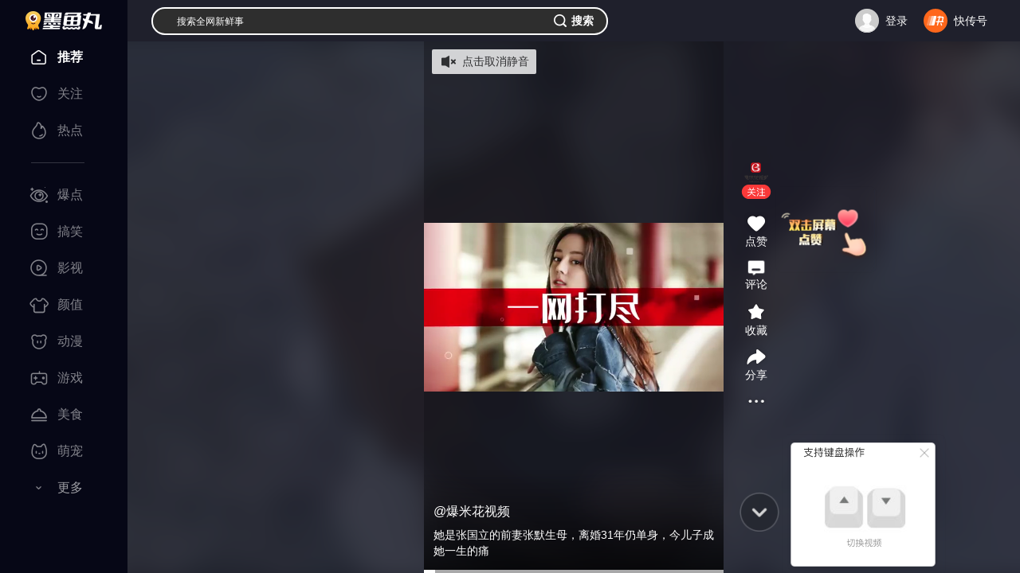

--- FILE ---
content_type: text/html; charset=utf-8
request_url: https://www.360kuai.com/pc/965f240ed0684775a?sign=360_c9d79732&tag_kuaizixun=None
body_size: 14494
content:
 <!DOCTYPE html> <script>
  window.renderTime = String(Date.now());
</script> <!--[if lt IE 7 ]><html class="ie6"><![endif]--> <!--[if IE 7 ]><html class="ie7"><![endif]--> <!--[if IE 8 ]><html class="ie8" class="w3c "><![endif]--> <!--[if IE 9 ]><html class="ie9" class="w3c "><![endif]--> <!--[if (gt IE 9)|!(IE)]><!--><html class="w3c "><!--<![endif]--> <head>  <title>她是张国立的前妻张默生母，离婚31年仍单身，今儿子成她一生的痛 </title> <meta charset="UTF-8"> <meta http-equiv="X-UA-Compatible" content="IE=edge"> <meta name="viewport" content="width=device-width, initial-scale=1.0"> <meta name="Keywords" content="墨鱼丸，快资讯，短视频，小视频，个性化推荐，头条，热点，搞笑，剧情，时尚，颜值，影视，明星娱乐，综艺，动物，才艺，绝活，动漫，亲子，情感，科普，国内，国际，财经，健康，科技，教育，生活，汽车，旅行户外，人文历史，美食，体育，游戏，音乐，舞蹈，摄影"> <meta name="Description" content="《墨鱼丸》是一款能让您在电脑端看短视频的休闲产品。你可以看到世界各地奇妙有趣的瞬间，享受工作和生活中的每一刻精彩！"> <meta name="renderer" content="webkit"> <link rel="shortcut icon" href="https://p5.ssl.img.360kuai.com/t01b4facaca96f77696.png" type="image/x-icon" /> <!-- <link rel="manifest" href="/mvideofeed.webmanifest"> --><meta name='360_ssp_verify' content='16ee400416b68f0acd12fe993e71bb4c' /> <script>
    window.__pcurl_init_params__ = "url=965f240ed0684775a&sign=360_c9d79732&tag_kuaizixun=None&city=local_&hdr_str=%E8%A5%BF%E9%9B%85%E5%9B%BE%7C&hdr_code=0&gw_city_code=&province=&abtest=%7Cyk%3D&abcity=&abyk=";
  </script> <style>li.emoji-item:nth-child(15){display:none!important;}</style> <script>
   (function () {
      var ua = window.navigator.userAgent;
      var isIE = (ua.indexOf('MSIE ') > -1) || (ua.indexOf('Trident/') > -1);
      if (isIE) {
          var script = document.createElement('script');
          script.src = 'http://s8.qhres2.com/!2c4d7998/no-support-ie.js';
          document.head.appendChild(script);
      }
  }) ();
</script>  <script>
  window.ENV = window.ggconfig = {"waterFall":"JFE0mB","detailRecommend":"qsdVZV","indexRecommend":"8yLvE8","detail_aside_gg_2":"2KQszu","comment_bottom_gg":"dusOBv_1999227","detail_aside_gg_3":"xW7yoY_2013341","detail_aside_gg_4":"h0W0wW","detail_aside_gg_1":"jDAIfk_2013324","detail_comment_top_gg1":"DJGw7y","detail_comment_top_gg":"J7pfVk","home_aside_gg_3":"JucSwF","home_aside_gg_2":"gsCJHA","news24":"","detail_aside_gg_5":"V8VJcw","comment_gg":"","detail_content_top_gg":"GuKwSv_2064424","detail_pic_gg":"","btc":"SDYzsK","new_home_waterFall":"JFE0mB","new_home_news24":"","new_home_indexRecommend":"8yLvE8","new_home_aside_gg_2":"gsCJHA","new_home":true,"show_pic_gg":false,"waterfall_gg_n":{"home":{"START":2,"STEP":3},"detail":{"START":0,"STEP":3},"ndetail":{"START":1,"STEP":3}},"webp":true,"new_detail_waterFall":"o0oVab","new_detail_news24":"dXJpop","relate_gg":"yUtI0P","popup_gg":"p27usT","content_title_gg":"Uzm2KI","comment_bottom_js_gg":"","detail_bottom_left_gg":"AOLGuH","detail_bottom_right_gg":"SctUWc","ndetail":true,"content_bottom_one_js":true,"comment":true,"hide_relate_news":false,"news24_recommend_exchange_position":true,"detail_pic_gg_2":"","btn_refresh_pos":"middle","all_people_see_gg":"X14dQX","author_bottom_all_people_see":false,"bucket":70,"mini_video_detail_lead_gg":"","mini_video_qcms_split":"","hide_author_card":true,"story_paycode":true,"story_version":2,"story_vip_list":"P01221020b12b2e,P012210222787cb,P01221027e22cb9,P012208059caaf7,P01221027022f30","story_pc2code":"0","switch_new_video_detail":true,"novel_audio_rest_control_time":1800,"tuji_black_sign":"360dh\n360_0de6261f\n360_8910f42c\n360_2b4058b3\n360_fc624efc\n360_fcf5961b\n360_3aa2b959\n360_e39369d1\n360_7bc3b157\n360_57c3bbd1\n360_6aa05217\n360_df5d7b7e\nbaike\n360_1208a660\n360_6d00629c\n360_d838ecb6\n360_79aabe15\nlook  \n360_aa58bd32\n360_a9931de8\n360_46b9a0ef\n360_684394a8\n360%5F684394a8\n360_cf71a426\n360_edf2f6aa\n360_205bc453\n360_5469fded\n360_802c86e3\n360_e26c9522\n360_a0ab86ec\n360_08a937e6\n360_fe17ca07\npctab\n360_2f7f67d4\n360_d058a970\n360_06f984f8\n360_79cf27fd\n360_0ed9f8f8\n360_09801ce2\n360_101b1016\n360_21192782\n360_de5bc722\n360_b7497603\n360_7513f821\n360_e8841d4a\n360_3fbc9d35\n360_c58990f0\n\n\n","tuji_scene9_ch_photoV2":true,"video_detail_content_ad_config":"3|3","content_title_quene_gg":false,"video_detail_left_ad_config":"2|2","video_detail_left_ad_type":1,"video_detail_left_showid":"qACzf4","video_pause_showid":"xW5F2a","video_play_showid":"fiwwrV","video_play_time":"10|120","videodetail_append_data":true,"webp_quality":60,"zmt_brand_data_hide":true,"zmt_ids_hide_ad":"3302247673,2415787,3364206392,1354105053,3295455720,3293779821","novel_allBooks_newSubs":["2023-09-05","2023-09-20"],"home_festival_start_time":1771084800000,"home_festival_end_time":1771862400000,"home_festival_page_body_bg_color":"#C13020","home_festival_page_header_bg":"https:\/\/p4.ssl.img.360kuai.com\/t110b9a9301e2766f35474a25a9.png","home_festival_page_body_bg_normal_new_version":"https:\/\/p4.ssl.img.360kuai.com\/t110b9a9301dfa83c202256a9b7.png","home_festival_page_body_bg_small_new_version":"https:\/\/p4.ssl.img.360kuai.com\/t110b9a93016aa9545632882353.png","home_festival_page_body_bg_normal":"https:\/\/p4.ssl.img.360kuai.com\/t110b9a9301dfa83c202256a9b7.png","home_festival_page_body_bg_small":"https:\/\/p4.ssl.img.360kuai.com\/t110b9a93016aa9545632882353.png","bg_wall_gg":"gtos8Q","story_vip_tip":"\u4f1a\u5458\u4f4e\u81f30.18\u5143\/\u5929","detail11_gg_reward_video":{"showid":"VGo9bs","start":"0","step":"2","reward_video_articles":"9b2df56c54e563220,9336a944441417dfc,92efdc1e3a5cc9d25,","show_other_gg":true},"vip_card_new_icon":true,"playlet_vip_pay_btn_tag_jx":"\u9650\u65f6\u7279\u60e0","playlet_vip_hot_pay_btn_tag_jx":"\u9650\u65f6\u7279\u60e0","playlet_right_panel_vip_btn_jx":"\u65b0\u5ba20.01\u5143\u9886\u4f1a\u5458","story_vip_btn_tag":"https:\/\/p1.ssl.img.360kuai.com\/t016fe38600d7473715.png","topic_v2":true,"novel_copyright_code":true,"story_detail_gg_middle":{"ggPos":299,"ids":[{"id":"9hsQmN","type":2}]},"story_tips":{"backgroundFeature":true,"dateRange":18},"subscribe":true,"mini_video_init_show_collect_tag":true,"event_fullscreen_modal_gg":"J6tceR","story_detail_pic_middle":{"ggPos":400,"id":"1yixnQ","type":2},"nexttuji_rightcontent_bottomgg":{"id":"pqTj6M","pos":{"START":1,"STEP":2}},"mini_video_menu":[{"name":"\u7206\u70b9","color":"","tag":"","c":"2_safe_video_new","icon":"https:\/\/p0.ssl.img.360kuai.com\/t01fb59e599a773d1c7.png"},{"name":"\u641e\u7b11","color":"","tag":"","c":"sv_funny","icon":"https:\/\/p5.ssl.img.360kuai.com\/t0175486b4bd27b4677.png"},{"name":"\u5f71\u89c6","color":"","tag":"","c":"sv_movieNtv","icon":"https:\/\/p5.ssl.img.360kuai.com\/t01d03e5f154f45491a.png"},{"name":"\u989c\u503c","color":"","tag":"","c":"sv_fashion","icon":"https:\/\/p5.ssl.img.360kuai.com\/t018df9ddcf00dfe91f.png"},{"name":"\u52a8\u6f2b","color":"","tag":"","c":"sv_animation","icon":"https:\/\/p4.ssl.img.360kuai.com\/t0108a6cf32f43b1cd8.png"},{"name":"\u6e38\u620f","color":"","tag":"","c":"sv_games","icon":"https:\/\/p4.ssl.img.360kuai.com\/t01971e5595957186eb.png"},{"name":"\u7f8e\u98df","color":"","tag":"","c":"sv_food","icon":"https:\/\/p4.ssl.img.360kuai.com\/t016f49f7f082631143.png"},{"name":"\u840c\u5ba0","color":"","tag":"","c":"sv_animal","icon":"https:\/\/p0.ssl.img.360kuai.com\/t012524284e86064344.png"},{"name":"\u793e\u4f1a","color":"","tag":"","c":"sv_social","icon":"https:\/\/p4.ssl.img.360kuai.com\/t013f750c8337faacf7.png"},{"name":"\u5a31\u4e50","color":"","tag":"","c":"sv_entertainment","icon":"https:\/\/p5.ssl.img.360kuai.com\/t010be0784c5b455f9e.png"},{"name":"\u5065\u5eb7","color":"","tag":"","c":"sv_health","icon":"https:\/\/p2.ssl.img.360kuai.com\/t01c40083b7307d9c8c.png"},{"name":"\u79d1\u666e","color":"","tag":"","c":"sv_knowledge","icon":"https:\/\/p1.ssl.img.360kuai.com\/t01938d8a51d3948507.png"},{"name":"\u624d\u827a","color":"","tag":"","c":"sv_accomplishment","icon":"https:\/\/p5.ssl.img.360kuai.com\/t016a3f713c6f4dd977.png"},{"name":"\u840c\u5a03","color":"","tag":"","c":"sv_baby","icon":"https:\/\/p0.ssl.img.360kuai.com\/t015a277dccc35cdc05.png"},{"name":"\u7efc\u827a","color":"","tag":"","c":"sv_varietyshow","icon":"https:\/\/p1.ssl.img.360kuai.com\/t0148ecb1289effb127.png"},{"name":"\u7edd\u6d3b","color":"","tag":"","c":"sv_trick","icon":"https:\/\/p3.ssl.img.360kuai.com\/t01150bd2b7e46e63ce.png"},{"name":"\u5065\u8eab","color":"","tag":"","c":"sv_fitness","icon":"https:\/\/p4.ssl.img.360kuai.com\/t012659cfc826698de9.png"}],"footer_yy_ad_enable":false,"nexttuji_contentcard_lastpage_bgg":"cZE9kD","nexttuji_leftflow_gg":{"id":"jMw7fG","pos":{"START":1,"STEP":3}},"zmtkch_gg_showid":"","waterfall_insert_text_ad":true,"video_detail_content_showid":"54OY98","tuji_popup_gg":"","tuji_detail_top_pos_ads":"","member_btn_text":"\u4f1a\u5458\u514d\u8d39\u7545\u8bfb","topicv2_task_area":true,"story_key_tip":"","story_float_gg":"right","story_gg_detault":{"img":"https:\/\/p4.ssl.qhimg.com\/t01b38d5d6cbff89b15.jpg","url":"https:\/\/fun.360.cn\/playgame?gameId=613&ad_source=iaa&srcid=jifen&djsource=QoeUEX","title":"\u4e0d\u6015\u624b\u6b8b\uff0c\u6d3e\u5bf9\u8d85\u8f7b\u677e \uff01\u5feb\u6765\u548c\u4f60\u7684\u642d\u6863\u4e00\u8d77\u75af\u72c2\u4e71\u6597\u5427\uff01"},"playlet_loginAndPay_miniprogram":true,"cityListConfig":{"START":0,"STEP":1,"INSERT":3,"MLIST_N":6},"story_chapter_gg_id":"HTH0JS","tuji":true,"silent_popup_page":"artical_detail_new | artical_2025","silent_popup_bigcard_ad_showid":"TP3Ha2","attention_card":4,"novel_fullscreen_ad":{"showid":"6SCp5d","timesPerDay":2,"time":10,"stepTime":3},"quc_random_switch":true,"detail_bottom_ad_showid":"mDT5or","popup_gg_show_num":3,"enable_newtype_recom_mlist_in_home":true,"show_short_anime_homepage_banner_swiper":true,"short_anime_tabs_list":[{"title":"\u6f2b\u5267\u70ed\u64ad\u699c","playC":"mjbaokuanju","card_style":"v:intro","icon":"https:\/\/p2.ssl.qhimg.com\/t110b9a9301e50bca65ff445151.png"},{"title":"\u4eba\u6c14\u65b0\u756a","playC":"mjnew","card_style":"v:intro","icon":"https:\/\/p0.ssl.qhimg.com\/t110b9a9301b85d9270e9727f98.png"},{"title":"\u9ad8\u5206\u7cbe\u9009","playC":"mjrecommend","card_style":"v:intro","icon":"https:\/\/p3.ssl.qhimg.com\/t110b9a9301ecfa52da44054b7a.png"},{"title":"\u8868\u60c5\u5305\u5267\u573a","playC":"mjbiaoqingbao","card_style":"v:intro","icon":"https:\/\/p5.ssl.qhimg.com\/t110b9a9301aacbde5ae5ecf3b5.png"}],"popup":"","my360kancom":true,"moyuwan_hide_comment_list":["9fa63ccb18b1a515e",""],"playlet_overlay_countdown_duration":10,"launch_home_signs":["360_8750149e"],"detail_v9_bottom_zan":true,"launch_novel_entry_jump_tag":["nxscvrT0"],"mini_video_mid_right_operate_adv":{"open":true,"cardRetract":300,"sourceC":""},"mini_video_comment_open":true,"playlet_duration_video_ad_is_scaled":false,"live_recommended_list_channel_map":{"3703689":"yuebing_video","3703691":"yuebing_video","3703693":"yuebing_video"},"playlet_play_end_countdown_duration":5,"live_enable_zan":false,"playlet_interval_video_ad_is_scaled":false,"video_ad_sdk_countdown_duration":10,"novel_detail_gg_middle_id":[{"type":0,"id":"wcRnOl"},{"type":1,"id":"VX65KY"},{"type":2,"id":"LQJSu4"}],"novel_small_screen_close_sidebar":true,"video_playlet_orientation_auto_fit_channels":["wangyinxuexgzgh","moriweijidiyijv","moriweijidierjw","moriweijidisanjy","aiyijinshi","anheixiyou","quanqiuzhisxjybb","neixienianwsqdaq","yujiesuoyaoju","dubuxiaoyao","zuiqiangshengji","wuzhishanzhifrp","wobuguoshigedljx","tingdaosyxswdzy6","shenyiwokygzctx","woyiwaiqulesfqj","wozaimosgzsswsfl","zsbljjhglzhhfl","yssjtmxwfcwxtmbd","daoftgwjrzslsw9","ybxylypdwzccfld2","fuyoubaojianyuan","wujiabaodhwjcwsf","morijldxsjnsc","moshijihanbfznys","morishengcunfaze","guizeguaitanhyzx","moshilailsyqyds9","bingfzskjjxsjyn","qinglongjue","tiandiqianzhuang","chonghuifuyunbqq","shuwanzhongsj","wozidengxtjtdyj","wozidengxtjtdej","cygdxtdwkkcrdyj","cygdxtdwkkcrdej","taozhiyaoyat","taozhiyaoyaodie5","taozhiyaoyaodis1","cpmrhwkypfjldy0","ybxylypdwzccfld2","stdhcgdwkxtcqcxy","stdhcgdwkxtcqcx9","stdhcgdwkxtcqcx8","zhongshengdmrqyt","susheguizeguait","chuanyd7ndydwfzm","aihuixiaoshf","juwubang","linxiaobaochuan","gaizaoxiaomowang","taoliguiyuaq","maicaijinghur","woyonghedanlaixm","liqingfengcyzl"],"footer_ad":{"id":"gsi9AM","weekend":3,"weekday":3,"weekdayInterval":1800,"weekendInterval":1800},"novel_read_left_top_sdk_ad_showid":"UVDOUW","detail_top_banner":{"start":1603209600000,"end":1605110400000,"img":"https:\/\/p4.ssl.img.360kuai.com\/t013308206a2c408ae5.jpg","url":"https:\/\/s.click.taobao.com\/coIoJvu"},"ngw_vip_data":" { tip: '\u4f1a\u5458\u4f4e\u81f30.24\u5143\/\u5929', money: 0.24 }","detail_follow_zmtlist":true,"v6detail_author_list":[{"author_ids":["3499720553"],"blocks":["ad"],"showid":"JU4cS1"}],"cube_force_purphv":"QnCaKiS68Hn\nQnCGdNvD3jd","comic_bottom_left_gg":"HuEL5r_2360748","novel_reader_recflow_new_window":true,"tx_h5_live_dispaly_comment_entry":false,"tx_tencent_ad_report_config":{"limit":0,"probability":0.83},"mini_video_right_panel_fetch_n":{"collectTag":20,"author":20},"aaa":"LKXLKXLKX","novel_reader_show_rec_flow":true,"mini_video_activity_config":{"mobile":{"bgSrc":"https:\/\/p5.ssl.qhimg.com\/t110b9a9301d384867e21e4d32c.png","bottom":352,"size":275,"background":"#EC3B3B"},"pc":{"bgSrc":"https:\/\/p4.ssl.qhimg.com\/t110b9a93016a0e36466ba0372a.png","bottom":352,"size":275,"background":"#EC3B3B"}},"article_text_gg_pos":[0,2,4,6,8,10,12,14,16,18,20],"novel_vip_modal_banner":true,"cmt_list_gg_type":"new","mini_video_mid_right_info_flow_adv":{"id":"ujAL7C","start":0,"step":3},"footer_ad_v3_conf":{"pos":"center","time":10},"author_page_videoTabV2_switch":true,"detail_version":2025,"detail_article_footer_main_mode":"'youlike'","detail_left_float_gg_nohide":true,"comment_at_robot_list":[{"nickname":"\u5feb\u5f6a\u54e5","qid":"3486917028","extra_name":"\u5927\u54e5\u4e13\u603c\u73bb\u7483\u5fc3"},{"nickname":"\u5feb\u5c0fpa","qid":"3455439929","extra_name":"\u4eba\u95f4\u6e05\u9192\u5927\u5973\u4e3b"},{"nickname":"\u5feb\u68a6\u59d0","qid":"3486917042","extra_name":"\u6700\u6696\u5fc3\u7684\u5927\u59d0\u59d0"},{"nickname":"\u5feb\u963f\u8870","qid":"3490120478","extra_name":"\u7b49\u7231\u7684\u5b64\u5355\u5b85\u7537"},{"nickname":"\u5feb\u8001\u80e1","qid":"3486917026","extra_name":"\u6b63\u80fd\u91cf\u8bc4\u8bba\u5458"}],"mini_video_like_guide_B_open":true,"microblog_first_detail_kaitong":false,"shop_home_categories":[{"c":"jingxuan","name":"\u7cbe\u9009"},{"c":"jueduihaojia","name":"\u7edd\u5bf9\u597d\u4ef7"},{"c":"jiajujiazhuang","name":"\u5bb6\u5c45\u5bb6\u88c5"},{"c":"shipinshengxian","name":"\u98df\u54c1\u751f\u9c9c"},{"c":"jiayongdianqi","name":"\u5bb6\u7528\u7535\u5668"},{"c":"fushixiebao","name":"\u670d\u9970\u978b\u5305"},{"c":"yundonghuwai","name":"\u8fd0\u52a8\u6237\u5916"},{"c":"gehuhuazhuang","name":"\u4e2a\u62a4\u5316\u5986"},{"c":"muyingyongpin","name":"\u6bcd\u5a74\u7528\u54c1"}],"mini_video_no_poster":true,"shop_home_banner":["https:\/\/p1.ssl.img.360kuai.com\/t110b9a930121bda1437f2901f9.png"],"env_playlet_free_interval_ad_147":{"showid":"yUraRi","times":[30],"startIndex":2,"step":3},"microblog_first_detail_scroll_toast_vip":true,"novel_xcx_code_left":true,"novel_code_active_tip":{"normal":"https:\/\/p0.qhimg.com\/t11098f6bcd49784a695029160b.png","dark":"https:\/\/p0.qhimg.com\/t11098f6bcde50db004fdd017d4.png"},"comic_bottom_right_gg":"CyqDDv_2360749","microblog_rightTopPayGuide_config":{"backgroundImg":"https:\/\/p4.ssl.img.360kuai.com\/t110b9a930173c973a617a7db72.png","buttonImg":"https:\/\/p4.ssl.img.360kuai.com\/t110b9a930149649f214a4cea79.png","text":"\u7279\u60e0\u597d\u7269\u9886\u5238\u4eab\u4f4e\u4ef7","link":"https:\/\/www.360kuai.com\/pc\/shop"},"comic_detail_waterFall":{"id":"rDthE4","START":1,"STEP":3},"detail_toolbar_has_zmt":true,"localCity_activity_btn":"\u6233\u4e00\u4e0b","crypto":true,"playlet_ad_sdk_rtb_showid":"pC4uNA","short_drama_tabs_list":[{"title":"\u70ed\u64adTOP\u699c","playC":"djbaokuanju","card_style":"v:intro","icon":"https:\/\/p2.ssl.qhimg.com\/t110b9a9301e50bca65ff445151.png"},{"title":"\u8d85\u524d\u70b9\u64ad","playC":"dj_fufeinew","card_style":"v:tag\u00a0+\u00a0intro","icon":"https:\/\/p0.ssl.qhimg.com\/t110b9a9301b85d9270e9727f98.png"},{"title":"\u5dc5\u5cf0\u699c","playC":"new_dj_dianfeng","card_style":"v:tag\u00a0+\u00a0intro","icon":"https:\/\/p3.ssl.qhimg.com\/t110b9a9301ecfa52da44054b7a.png"},{"title":"\u514d\u8d39\u4e13\u533a","playC":"txdj_vip","card_style":"v:tag\u00a0+\u00a0intro","icon":"https:\/\/p5.ssl.qhimg.com\/t110b9a9301aacbde5ae5ecf3b5.png"}],"detail11_gg_popup_showid":"MnMQG9","show_short_drama_homepage_banner_swiper":false,"short_drama_homepage_menus":[{"name":"\u5168\u90e8\u5267\u96c6","playC":"all","bg":"https:\/\/p4.ssl.img.360kuai.com\/t110b9a930144c69c36db703b3c.png"}],"detail_flow_related":true,"novel_vip_auto_show":true,"novel_vip_single_btn":true,"detail11_page_qrcode_config":{"all":"1"},"detail_tuji_attention_tooltip":true,"playlet_ad_sdk_insert_step":0,"detail_bottom_lazy_img":true,"detailv9_audio":true,"footer_ad_type":"v3","article_info":true,"detail_v9_behaviour_beat":true,"author_card_ad":false,"detail_v9_next_button_style":{"width":140,"color":"FA3939","backgroundColor":"FFF2F2"},"author_page_miniVideoTabV2_switch":true,"detail_video_relate_next":true,"detail_zmtlist_card":true,"detailv9_full_screen_zan":true,"detailv9_jifen_entry":true,"detailv9_show_new_live":true,"economic_channel_ad":{"start":"1603123200000","end":"1603987200000","img_src":"https:\/\/p0.ssl.img.360kuai.com\/t0117de56eda8c11d66.jpg","url":"https:\/\/c.ssp.360.cn\/t?type=19&pub=1153552_899282_2380668&cus=0_0_0_20414_0&url=http%3A%2F%2Fwww.xafy.edu.cn%2F"},"silent_popup_video_ad_showid":"KV1CNq","emoji_show":true,"float_video_dhlm":["artical_detail_new","personal_zmt","new_home","new_second"],"game_top_ad":false,"home_feedback_entry":true,"ip_show":true,"jifen_logout_task_gg_id":"bZ51LJ","cmt_list_gg_showid":"vS9eaD","jifen_task_game_gg_id":"eYTUxa","detail_comment_gg_insert_step":3,"jifen_task_gg_id":"Pvelvc","mini_video_immersive_switch":true,"kuaichuanhao_menu":false,"kzx_base":"1.3.11","detail_silent_popup":{"showid":"Xk0wT2","start":3,"ad_gap":"2-2","delay_minutes":1},"left_flow_refresh_topbar":300,"level_update_modal_show":true,"login_user_info":"v2","mini_video_default_muted":true,"mini_video_detail_card_dmfd_switch":true,"mini_video_detail_mouse_wheel":true,"mini_video_duan_install_silent":true,"mini_video_duan_laxin_switch":{"open":true,"status":[1]},"mini_video_error_stat_switch":true,"myw_101_free_playlet_ad_showid":"SvTs9g","mini_video_feed_navigation":true,"myw_101_free_playlet_ad_step_config":{"step":0,"start":1},"mini_video_end_loop_n":3,"mini_video_init_show_commerce":true,"mini_video_init_video_show_compilation":true,"mini_video_init_video_show_playlet":true,"mini_video_like_guide_A_open":true,"mini_video_loop_next_animate":true,"mini_video_adv_sdk":true,"mini_video_origin_navigation":true,"mini_video_red_packet":{"icon":"https:\/\/p1.ssl.img.360kuai.com\/t01e080201955be0d10.png","text":"\u6d77\u91cf\u77ed\u5267\u514d\u8d39\u770b\uff0c\u5c3d\u5728\u751c\u867e\uff01>","textColor":"red","target":"https:\/\/www.360kuai.com\/mvideo\/duanju"},"detail_comment_gg_insert_start":2,"detailv9_float_btn_qrcode_show":true,"detailv9_float_btn_qrcode_gg_id":"cps6Hc","mini_video_right_panel_loop_open":{"collectTag":true,"author":true},"comment_topic_v2":false,"mvideo_home_menu":[{"name":"\u793e\u4f1a","color":"","tag":"","c":"sv_social","icon":"https:\/\/p0.ssl.img.360kuai.com\/t0126aaa473d4d0ef55.png"},{"name":"\u5a31\u4e50","color":"","tag":"","c":"sv_entertainment","icon":"https:\/\/p4.ssl.img.360kuai.com\/t01bb1b4d8065f7f4fe.png"},{"name":"\u5f71\u89c6","color":"","tag":"","c":"sv_movieNtv","icon":"https:\/\/p5.ssl.img.360kuai.com\/t01f2903f727ba08a7e.png"},{"name":"\u641e\u7b11","color":"","tag":"","c":"sv_funny","icon":"https:\/\/p0.ssl.img.360kuai.com\/t0122be350020ce48b4.png"},{"name":"\u840c\u5ba0","color":"","tag":"","c":"sv_animal","icon":"https:\/\/p0.ssl.img.360kuai.com\/t01ab75cf0cd70aa50a.png"},{"name":"\u989c\u503c","color":"","tag":"","c":"sv_fashion","icon":"https:\/\/p0.ssl.img.360kuai.com\/t017d6a97616adbf878.png"},{"name":"\u6e38\u620f","color":"","tag":"","c":"sv_games","icon":"https:\/\/p0.ssl.img.360kuai.com\/t013dc34abe96a6db7b.png"},{"name":"\u52a8\u6f2b","color":"","tag":"","c":"sv_animation","icon":"https:\/\/p4.ssl.img.360kuai.com\/t0190e8d34c0e4890a0.png"},{"name":"\u7f8e\u98df","color":"","tag":"","c":"sv_food","icon":"https:\/\/p2.ssl.img.360kuai.com\/t01c7f0cc57fa80921f.png"},{"name":"\u5065\u5eb7","color":"","tag":"","c":"sv_health","icon":"https:\/\/p2.ssl.img.360kuai.com\/t01c40083b7307d9c8c.png"},{"name":"\u79d1\u666e","color":"","tag":"","c":"sv_knowledge","icon":"https:\/\/p1.ssl.img.360kuai.com\/t01938d8a51d3948507.png"},{"name":"\u624d\u827a","color":"","tag":"","c":"sv_accomplishment","icon":"https:\/\/p5.ssl.img.360kuai.com\/t016a3f713c6f4dd977.png"},{"name":"\u840c\u5a03","color":"","tag":"","c":"sv_baby","icon":"https:\/\/p0.ssl.img.360kuai.com\/t015a277dccc35cdc05.png"},{"name":"\u7efc\u827a","color":"","tag":"","c":"sv_varietyshow","icon":"https:\/\/p1.ssl.img.360kuai.com\/t0148ecb1289effb127.png"},{"name":"\u7edd\u6d3b","color":"","tag":"","c":"sv_trick","icon":"https:\/\/p3.ssl.img.360kuai.com\/t01150bd2b7e46e63ce.png"},{"name":"\u5065\u8eab","color":"","tag":"","c":"sv_fitness","icon":"https:\/\/p4.ssl.img.360kuai.com\/t012659cfc826698de9.png"}],"detail_behaviour_beat":true,"no_comment_qid":["2779554476","543137957","3326338591","2954800951","3313478490","2546932519","1504258537","275197215","2761082137","301573331","3257002690","3279522607","634966752","3106449430","2990241891","2746995686","3188483572","3167140785","49314874","3392303953","1492342404","3421586644","1048159423","3078897648","3276037691","3297863955","3341469807","3341470128","3341469808","3341470129","3341469809","3341470130","3341469810","3341469811","3341470132","3341469812","3341470135","3341469813","3341470136","3341469815","3341470137","3341469816","3341470138","3341470139","3341470131","3341469817","3218292775","3338297504","3314592265","3227644693","3227644692","3227262706","2742896909","3484935845","3482734932","3167140785","3066608074","1031691957","3066578758","3066582206","3066578759","2828119120","192806974","3054216516","3054169582","3313478490","3129861548","3129860269","3129853219","3129853218","3129853217","22053991","3099609682"],"detail_middle_bar_ad":{"start":1603209600000,"end":1605110400000,"bigimg":"https:\/\/p3.ssl.img.360kuai.com\/t015a7be191b2a4fcd6.png","bigimghover":"https:\/\/p1.ssl.img.360kuai.com\/t0122fca7efa28ae2d3.png","smallimg":"https:\/\/p3.ssl.img.360kuai.com\/t0116ec621ae732e104.png","smallimghover":"https:\/\/p2.ssl.img.360kuai.com\/t019fb8ee4185653819.png","bubble":"https:\/\/p5.ssl.img.360kuai.com\/t01330defe20c248273.png","url":"https:\/\/s.click.taobao.com\/tbilHvu"},"novel_detail_gg_bottom_id":[{"type":0,"id":"19cZRn"},{"type":1,"id":"8CfGTb"},{"type":2,"id":"v1VxfU"}],"detail_top_nav_yyconfig":{"icon":"https:\/\/p3.ssl.qhimg.com\/t01f8f435f66582d168.png","name":"\u70ed\u5267","pos":4,"url":" https:\/\/www.360kuai.com\/Mvideo\/duanju","tagIcon":""},"mini_video_mp_popup_count":400,"playlet_middle_ad_play_rule_147":{"head_no_ad_count":1,"step":0},"novel_detail_hot_recommend_show":true,"p2pvideo":true,"pendant_interactive_gg":"","playlet_glist_abcode":"d","playlet_unlogin_charge":true,"article_top_window_ad":"","preview_pic_mode":true,"mini_video_cpc_category_mask":["\u56fd\u5185","\u56fd\u9645","\u4e24\u4f1a","\u4e60\u8fd1\u5e73","\u674e\u514b\u5f3a","\u519b\u4e8b"],"author_page_chosenTab_switch":true,"silent_popup_ad_position":"1-6-8-14","story_chapter_gg_timer":10000,"mini_video_cpc_video":{"id":"7UvkZg","showRBCard":false,"count":10},"mini_video_adv_expe_param":"","mini_video_ad_click_area_full_screen":false,"mini_video_new_adv_pos":{"start":1,"limit":3},"mini_video_open_new_adv_pos":true,"mini_video_detail_pmp_gg":{"id":"MUzlRa","pos":{"START":1,"STEP":[4,4,4,4]},"newPos":{"startPos":50,"newStep":[3,4,3]}},"detail_car_inquiry_modal":true,"mini_video_init_adv_marketing":true,"mini_video_init_adv_qrcode":true,"videodetail_feed_gg":{"id":"tmRLaR","pos":{"START":"0","STEP":"3"}},"videodetail_relate_gg":{"id":"2tJjZG","pos":{"START":2,"STEP":1}},"video_player_after_gg_countdown":1060010,"video_player_pause_gg":"B7m5WT","video_player_after_gg_min_time":180,"video_player_after_gg":"Cjidx6","mini_video_search_box_carsouel":"like","mini_video_search_box_new_style":true,"mini_video_search_box_rolling_test":true,"mini_video_has_search_box":true,"vip_360":false,"sign":"360_c9d79732"};
  if(!window.ggconfig.kzx_base){
    window.ggconfig.kzx_base = '1.2.1'
  }
  if(!window.ggconfig.kzx_base_ad){
    window.ggconfig.kzx_base_ad = '0.0.4'
  }
  if(window.ggconfig.hide_relate_news) {
    // 相关新闻不显示的话底部广告不显示
    window.ggconfig.detail_bottom_left_gg = '';
    window.ggconfig.detail_bottom_right_gg = '';
  }
  
</script> <link rel="stylesheet" href="https://s0.ssl.res.360kuai.com/static/cf29861a586de2d3/css/mini-video/minivideo.css" /> <style>html.gray{filter:progid:DXImageTransform.Microsoft.BasicImage(grayscale=1);filter:grayscale(1);-webkit-filter:grayscale(1);}</style> <script src="https://s0.ssl.res.360kuai.com/static/ca3c86b09732a6a6/static/js/url-search-params-polyfill.js" inline></script> </head> <body data-category="fun"> <div id="app"></div> <script src="https://s0.ssl.res.360kuai.com/static/53fee59030c4d4df/js/lib/jquery-1.9.1.min.js"></script> <script src="https://s0.ssl.res.360kuai.com/static/66e9d67a3ffbdcc9/js/lib/jquery-cookie.js"></script> <script src="//s.ssl.res.360kuai.com/baomitu/es6-promise/4.1.1/es6-promise.auto.min.js"></script> <script src="https://s0.ssl.res.360kuai.com/static/c5d94858aec363e8/js/lib/base64.min.js"></script>  <script>
		var qs = {};
		var searchParams = [location.search, window.__pcurl_init_params__].join('&').slice(1).split('&');
		for(var i = 0; i < searchParams.length; i++) {
      var params = searchParams[i].split('=');
      if(params.length !== 2) {
        continue;
      }
      params[0] = decodeURIComponent(params[0]);
      params[1] = decodeURIComponent(params[1]);
      qs[ params[0] ] = params[1];
    }

        window.uuid = "9be513c44d147cfca5195ed0ee128f12";
    window.guestuid = "9be513c44d147cfca5195ed0ee128f12";
        window.sign = qs.sign || "look";
    window.djsource = qs.djsource;
		window.__INITIAL_DATA__ = {"result":{"Detail":{"category":"fun","content":"<div><video src=\"https:\/\/kzx.360kan.com\/vod-vod-kzx-100253-beijing\/233460311_0-1585551520-574de091-a6ae-dd3b.mp4?sign=e7706c3c4a0d5835c17dbf5877922816&time=1769668760\"><\/div>","ext_data":[],"force_purephv":"0","gnid":"965f240ed0684775a","img_data":[{"flag":2,"img":[]}],"original":0,"pat":"mxc,art_src_1,fts3,sts3,op50_st","play":{"default":{"url":"http:\/\/kzx.360kan.com\/vod-vod-kzx-100253-beijing\/233460311_0-1585551520-574de091-a6ae-dd3b.mp4?time=1585551550&sign=7f23b6801b6f26107a7a6de13cc1295d"}},"playcnt":"1","powerby":"pika","pub_time":1585565652000,"pure":"","rawurl":"http:\/\/video.news.so.com\/936c29762893bef137ad0e41cc1e3df9","redirect":0,"rptid":"40f0c4fd3ada98b3","s":"y","src":"\u7206\u7c73\u82b1\u89c6\u9891","tag":[{"clk":"kfun_1:\u5f20\u56fd\u7acb","k":"\u5f20\u56fd\u7acb","u":""}],"title":"\u5979\u662f\u5f20\u56fd\u7acb\u7684\u524d\u59bb\u5f20\u9ed8\u751f\u6bcd\uff0c\u79bb\u5a5a31\u5e74\u4ecd\u5355\u8eab\uff0c\u4eca\u513f\u5b50\u6210\u5979\u4e00\u751f\u7684\u75db","type":"zmt:video","video_data":[{"cover_picture":"http:\/\/v9.img.360kuai.com\/dmfd\/__60\/t01f76d9bbff78fef23.webp","duration":"69.171","play_url":"https:\/\/kzx.360kan.com\/vod-vod-kzx-100253-beijing\/233460311_0-1585551520-574de091-a6ae-dd3b.mp4?sign=e7706c3c4a0d5835c17dbf5877922816&time=1769668760"}],"video_from":"rss","wapurl":"http:\/\/video.news.so.com\/936c29762893bef137ad0e41cc1e3df9","zmt":{"brand":[],"desc":"\u6c47\u805a\u6d77\u91cf\u9ad8\u6e05\u77ed\u89c6\u9891\uff0c\u805a\u5408\u5934\u6761\u5a31\u4e50\u3001\u641e\u7b11\u5947\u95fb\u3001\u70ed\u70b9\u89c6\u9891\u8d44\u8baf\u3002","fans_num":187,"id":"3028079675","is_brand":"0","name":"\u7206\u7c73\u82b1\u89c6\u9891","new_verify":"0","pic":"https:\/\/v0.img.360kuai.com\/t11508c75c8c8e2a99c1cb1b76f.png","real":1,"textimg":"https:\/\/v9.img.360kuai.com\/bl\/0_3\/t017c4d51e87f46986f.png","verify":"0"},"zmt_status":0,"source":"nbbe_|yk=,gzhid_3028079675,detailsource_1","ucheck":"32736a54561f9ef6d3882b307cd4642c"},"Channel":[{"c":"y1:domestic","name":"\u56fd\u5185","status":"show","wide":"0","skip_url":"","red":"0"},{"c":"y1:good_safe2toera","name":"\u65b0\u65f6\u4ee3","status":"show","wide":"0","skip_url":"","red":"0"},{"c":"y1:technology","name":"\u79d1\u6280","status":"show","wide":"0","skip_url":"","red":"0"},{"c":"Technology_AIGC","name":"AIGC","status":"show","wide":"0","skip_url":"","red":"0"},{"c":"y2:Internet","name":"\u4e92\u8054\u7f51","status":"show","wide":"0","skip_url":"","red":"0"},{"c":"y1:fun","name":"\u5a31\u4e50","status":"show","wide":"0","skip_url":"","red":"0"},{"c":"y2:star","name":"\u660e\u661f","status":"show","wide":"0","skip_url":"","red":"0"},{"c":"y1:fashion","name":"\u65f6\u5c1a","status":"show","wide":"0","skip_url":"","red":"0"},{"c":"y1:economy","name":"\u8d22\u7ecf","status":"show","wide":"0","skip_url":"","red":"0"},{"c":"y2:finance","name":"\u91d1\u878d","status":"show","wide":"0","skip_url":"","red":"0"},{"c":"y2:I_economy","name":"\u4ea7\u7ecf","status":"show","wide":"0","skip_url":"","red":"0"},{"c":"https:\/\/auto.360.cn\/","name":"\u6c7d\u8f66","status":"show","wide":"0","skip_url":"","red":"0"},{"c":"https:\/\/auto.360.cn\/?ch=new","name":"\u65b0\u8f66","status":"show","wide":"0","skip_url":"","red":"0"},{"c":"https:\/\/auto.360.cn\/?ch=buy","name":"\u4e70\u8f66","status":"show","wide":"0","skip_url":"","red":"0"},{"c":"y1:sport","name":"\u4f53\u80b2","status":"show","wide":"0","skip_url":"","red":"0"},{"c":"y2:football","name":"\u8db3\u7403","status":"show","wide":"0","skip_url":"","red":"0"},{"c":"y2:basketball","name":"\u7bee\u7403","status":"show","wide":"0","skip_url":"","red":"0"},{"c":"https:\/\/house.360.cn\/","name":"\u623f\u4ea7","status":"show","wide":"0","skip_url":"","red":"0"},{"c":"https:\/\/house.360.cn\/?ch=buy","name":"\u4e70\u623f","status":"show","wide":"0","skip_url":"","red":"0"},{"c":"https:\/\/house.360.cn\/?ch=homeway","name":"\u5bb6\u5c45","status":"show","wide":"0","skip_url":"","red":"0"},{"c":"https:\/\/www.360kuai.com\/videohome","name":"\u89c6\u9891","status":"show","wide":"0","skip_url":"","red":"0"},{"c":"p:photoGallery","name":"\u56fe\u7247","status":"show","wide":"0","skip_url":"","red":"0"},{"c":"y1:game","name":"\u6e38\u620f","status":"show","wide":"0","skip_url":"","red":"0"},{"c":"y1:health","name":"\u5065\u5eb7","status":"show","wide":"0","skip_url":"","red":"0"},{"c":"y1:food","name":"\u7f8e\u98df","status":"show","wide":"0","skip_url":"","red":"0"},{"c":"y1:life","name":"\u751f\u6d3b","status":"show","wide":"0","skip_url":"","red":"0"},{"c":"y1:military","name":"\u519b\u4e8b","status":"show","wide":"0","skip_url":"","red":"0"},{"c":"y1:culture","name":"\u6587\u5316","status":"show","wide":"0","skip_url":"","red":"0"},{"c":"y1:anime","name":"\u52a8\u6f2b","status":"show","wide":"0","skip_url":"","red":"0"},{"c":"https:\/\/www.360kuai.com\/pc\/column","name":"\u8f9f\u8c23","status":"show","wide":"0","skip_url":"","red":"0"},{"c":"y1:education","name":"\u6559\u80b2","status":"show","wide":"0","skip_url":"","red":"0"},{"c":"y1:travel","name":"\u65c5\u6e38","status":"show","wide":"0","skip_url":"","red":"0"},{"c":"https:\/\/www.so.com\/?src=360kuai","name":"\u641c\u7d22","status":"show","wide":"0","skip_url":"","red":"0"},{"c":"https:\/\/ditu.so.com\/?src=360kuai","name":"\u5730\u56fe","status":"show","wide":"0","skip_url":"","red":"0"},{"c":"https:\/\/image.so.com\/?src=360kuai","name":"\u56fe\u641c","status":"show","wide":"0","skip_url":"","red":"0"}],"where":"y__v1_detail"},"debug":[],"abtest":["|yk="],"zmt_status":0,"city":"","cityInfo":{"cityCode":"local_BeiJing","name":"\u5317\u4eac","location":0},"webp":true,"sid":"c3b51569cf785a74204717af3df501cf","hsid":"c3b51569cf785a74204717af3df501cf","dataLen":"6","t":"..\/auto\/miniVideo","request_query":"url=965f240ed0684775a&sign=360_c9d79732&tag_kuaizixun=None&city=local_&hdr_str=%E8%A5%BF%E9%9B%85%E5%9B%BE%7C&hdr_code=0&gw_city_code=&province=&abtest=%7Cyk%3D&abcity=&abyk=","detail":{"category":"fun","content":"<div><video src=\"https:\/\/kzx.360kan.com\/vod-vod-kzx-100253-beijing\/233460311_0-1585551520-574de091-a6ae-dd3b.mp4?sign=e7706c3c4a0d5835c17dbf5877922816&time=1769668760\"><\/div>","ext_data":[],"force_purephv":"0","gnid":"965f240ed0684775a","img_data":[{"flag":2,"img":[]}],"original":0,"pat":"mxc,art_src_1,fts3,sts3,op50_st","play":{"default":{"url":"http:\/\/kzx.360kan.com\/vod-vod-kzx-100253-beijing\/233460311_0-1585551520-574de091-a6ae-dd3b.mp4?time=1585551550&sign=7f23b6801b6f26107a7a6de13cc1295d"}},"playcnt":"1","powerby":"pika","pub_time":1585565652000,"pure":"","rawurl":"http:\/\/video.news.so.com\/936c29762893bef137ad0e41cc1e3df9","redirect":0,"rptid":"40f0c4fd3ada98b3","s":"y","src":"\u7206\u7c73\u82b1\u89c6\u9891","tag":[{"clk":"kfun_1:\u5f20\u56fd\u7acb","k":"\u5f20\u56fd\u7acb","u":""}],"title":"\u5979\u662f\u5f20\u56fd\u7acb\u7684\u524d\u59bb\u5f20\u9ed8\u751f\u6bcd\uff0c\u79bb\u5a5a31\u5e74\u4ecd\u5355\u8eab\uff0c\u4eca\u513f\u5b50\u6210\u5979\u4e00\u751f\u7684\u75db","type":"zmt:video","video_data":[{"cover_picture":"http:\/\/v9.img.360kuai.com\/dmfd\/__60\/t01f76d9bbff78fef23.webp","duration":"69.171","play_url":"https:\/\/kzx.360kan.com\/vod-vod-kzx-100253-beijing\/233460311_0-1585551520-574de091-a6ae-dd3b.mp4?sign=e7706c3c4a0d5835c17dbf5877922816&time=1769668760"}],"video_from":"rss","wapurl":"http:\/\/video.news.so.com\/936c29762893bef137ad0e41cc1e3df9","zmt":{"brand":[],"desc":"\u6c47\u805a\u6d77\u91cf\u9ad8\u6e05\u77ed\u89c6\u9891\uff0c\u805a\u5408\u5934\u6761\u5a31\u4e50\u3001\u641e\u7b11\u5947\u95fb\u3001\u70ed\u70b9\u89c6\u9891\u8d44\u8baf\u3002","fans_num":187,"id":"3028079675","is_brand":"0","name":"\u7206\u7c73\u82b1\u89c6\u9891","new_verify":"0","pic":"https:\/\/v0.img.360kuai.com\/t11508c75c8c8e2a99c1cb1b76f.png","real":1,"textimg":"https:\/\/v9.img.360kuai.com\/bl\/0_3\/t017c4d51e87f46986f.png","verify":"0"},"zmt_status":0,"source":"nbbe_|yk=,gzhid_3028079675,detailsource_1","ucheck":"32736a54561f9ef6d3882b307cd4642c"}};
		window.rawurl = 'http://video.news.so.com/936c29762893bef137ad0e41cc1e3df9';
		window.gnid = '965f240ed0684775a';
		window.pageCheck = "1769668760|2dc3944ec5f4dea24c671498a9eb7180";
		window.whoami = 'y__v1_detail' || 'video__v1_detail';
    window.originWhoami = 's_video_detail';

		if(!window.ggconfig.videodetail_version) {
			// gaoyu 默认版本5.0
			window.ggconfig.videodetail_version = 5;
			if(window.ggconfig && window.ggconfig.abtest === 'd1775') {
				window.ggconfig.videodetail_version = 5;
			} else if(window.ggconfig && ['fi1775', 'gi1775'].indexOf(window.ggconfig.abtest) > -1) {
				window.ggconfig.videodetail_version = 6;
			}
		}

		if(window.ggconfig) {
			window.ggconfig.relate_hot_lazyload = false;
			//视频详情页5.0强制关闭后贴片广告
			if(window.ggconfig.videodetail_version === 5) {
				// delete window.ggconfig.video_player_after_gg;
				// delete window.ggconfig.video_player_pause_gg;
			}

			var videodetail_relate_gg = window.ggconfig.videodetail_relate_gg;
			if (typeof videodetail_relate_gg === 'string' || !videodetail_relate_gg) {
				videodetail_relate_gg = {
					id: videodetail_relate_gg
				};
			}
			var defaultPos = {
				START: 1,
				STEP: 1
			};
			var isValidPos = videodetail_relate_gg.pos && !isNaN(+videodetail_relate_gg.pos.START) && !isNaN(+videodetail_relate_gg.pos.STEP);
			videodetail_relate_gg.pos = isValidPos ? videodetail_relate_gg.pos : defaultPos;
			defaultPos = isValidPos = null;
			videodetail_relate_gg.count = isNaN(+videodetail_relate_gg.count) ? 3 : +videodetail_relate_gg.count;
			window.ggconfig.videodetail_relate_gg = videodetail_relate_gg;
			videodetail_relate_gg = null;
		}

		// var searchParams = location.search.slice(1).split('&');
    // 这里又重新读取了一次，赋值给window, 不知道为啥
		for(var i = 0; i < searchParams.length; i++) {
      var params = searchParams[i].split('=');
      if(params.length !== 2) {
        continue;
      }
      params[0] = decodeURIComponent(params[0]);
      params[1] = decodeURIComponent(params[1]);
      if(params[0].indexOf('tj_') === -1) {
        continue;
      }
      window[params[0]] = params[1];
		}
	</script> <!-- <link rel="stylesheet" href="/static/css/qhcs.css"> --><!-- <script src="/static/js/lib/qhcs.js"></script> --> <script src="https://s0.ssl.res.360kuai.com/static/c5d94858aec363e8/js/lib/base64.min.js"></script> <script src="https://s0.ssl.res.360kuai.com/static/c8392290ceaa215f/js/mini-video/vendors.dll.js"></script> <script src="https://s0.ssl.res.360kuai.com/static/9c17e22b5a5ed41b/js/mini-video/minivideo.js"></script> <script defer async src="https://s0.ssl.res.360kuai.com/static/edfc58d677536bda/js/mini-video/silentInstall.js"></script> <!-- pwa init --><!-- <script>
      if ('serviceWorker' in navigator) {
        try {
          navigator.serviceWorker
          .register('/sw.js', { scope: '/' })
          .then(() => { console.log('Service Worker Registered success') });
        } catch (error) {
          console.log('Service Worker Registered failed');
        }
      }
    </script> --><script>
		var getScriptSrc = function() {
			var channel = window.ggconfig.mini_video_scene_101_channel
			var url = window.ggconfig.endsort_js_cdn_url
			if((channel && channel !== 'p_videoV2') || !url) return ''
			return url
		}
		if(getScriptSrc()) {
			var scriptDom=document.createElement('script');
			scriptDom.setAttribute('type','text/javascript');
			scriptDom.setAttribute('src',getScriptSrc());
			document.getElementsByTagName('body')[0].appendChild(scriptDom);
		}
	</script> <script>
    (function(b,a,e,f,c,g,s){g=a.getElementsByTagName(e)[0];s=a.createElement(e);s.src="https://s0.ssl.res.360kuai.com/static/"+f+".js";s.async=!0;s.onload=c;g.parentNode.insertBefore(s,g)})(window,document,"script","4614ca638d4e1e5f",function(){
      var random = Math.floor(Math.random() * 100) + 1;
      var appName = "miniVideo";
      if(random < 6) {
        var moniter = new MetaMonitor({
          url: "https://s.hao.360.com/wzdh/performance.gif",
          commonParams: {
            appid: "kzx-detail",
            t: +new Date()
          }
        });
        moniter.setPathName('/' + appName);
      }
    });
  </script> </body> </html>

--- FILE ---
content_type: image/svg+xml
request_url: https://s3.ssl.res.360kuai.com/static/2151aa5b561a7608.svg
body_size: 2798
content:

<svg width="80px" height="80px" viewBox="0 0 80 80" version="1.1" xmlns="http://www.w3.org/2000/svg" xmlns:xlink="http://www.w3.org/1999/xlink">
    <!-- Generator: Sketch 47.1 (45422) - http://www.bohemiancoding.com/sketch -->
    <desc>Created with Sketch.</desc>
    <defs></defs>
    <g id="Page-1" stroke="none" stroke-width="1" fill="none" fill-rule="evenodd">
        <g id="loading" transform="translate(-10.000000, -10.000000)" fill-rule="nonzero" fill="#FFFFFF">
            <rect id="Rectangle-path" fill-opacity="1" x="47" y="10" width="6" height="20" rx="3"></rect>
            <rect id="Rectangle-path" fill-opacity="0.9" transform="translate(65.000000, 24.019238) rotate(30.000000) translate(-65.000000, -24.019238) " x="62" y="14.0192379" width="6" height="20" rx="3"></rect>
            <rect id="Rectangle-path" fill-opacity="0.8" transform="translate(75.980762, 35.000000) rotate(60.000000) translate(-75.980762, -35.000000) " x="72.9807621" y="25" width="6" height="20" rx="3"></rect>
            <rect id="Rectangle-path" fill-opacity="0.7" transform="translate(80.000000, 50.000000) rotate(90.000000) translate(-80.000000, -50.000000) " x="77" y="40" width="6" height="20" rx="3"></rect>
            <rect id="Rectangle-path" fill-opacity="0.6" transform="translate(75.980762, 65.000000) rotate(120.000000) translate(-75.980762, -65.000000) " x="72.9807621" y="55" width="6" height="20" rx="3"></rect>
            <rect id="Rectangle-path" fill-opacity="0.5" transform="translate(65.000000, 75.980762) rotate(150.000000) translate(-65.000000, -75.980762) " x="62" y="65.9807621" width="6" height="20" rx="3"></rect>
            <rect id="Rectangle-path" fill-opacity="0.4" transform="translate(50.000000, 80.000000) rotate(180.000000) translate(-50.000000, -80.000000) " x="47" y="70" width="6" height="20" rx="3"></rect>
            <rect id="Rectangle-path" fill-opacity="0.3" transform="translate(35.000000, 75.980762) rotate(-150.000000) translate(-35.000000, -75.980762) " x="32" y="65.9807621" width="6" height="20" rx="3"></rect>
            <rect id="Rectangle-path" fill-opacity="0.2" transform="translate(24.019238, 65.000000) rotate(-120.000000) translate(-24.019238, -65.000000) " x="21.0192379" y="55" width="6" height="20" rx="3"></rect>
            <rect id="Rectangle-path" fill-opacity="0.3" transform="translate(20.000000, 50.000000) rotate(-90.000000) translate(-20.000000, -50.000000) " x="17" y="40" width="6" height="20" rx="3"></rect>
            <rect id="Rectangle-path" fill-opacity="0.4" transform="translate(24.019238, 35.000000) rotate(-60.000000) translate(-24.019238, -35.000000) " x="21.0192379" y="25" width="6" height="20" rx="3"></rect>
            <rect id="Rectangle-path" fill-opacity="0.5" transform="translate(35.000000, 24.019238) rotate(-30.000000) translate(-35.000000, -24.019238) " x="32" y="14.0192379" width="6" height="20" rx="3"></rect>
        </g>
    </g>
</svg>

--- FILE ---
content_type: image/svg+xml
request_url: https://s4.ssl.res.360kuai.com/static/12666e278d2b7d7f.svg
body_size: 1863
content:
<svg width="24" height="24" viewBox="0 0 24 24" xmlns="http://www.w3.org/2000/svg" xmlns:xlink="http://www.w3.org/1999/xlink">
  <defs>
    <path id="a" d="M0 0h9.982v10H0z" />
    <path id="c" d="M0 0h7.446v10H0z" />
    <path id="e" d="M0 0h4.91v10H0z" /></defs>
  <g fill="none" fill-rule="evenodd">
    <rect fill="#FF671B" width="24" height="24" rx="12" />
    <g transform="translate(3 7)">
      <mask id="b" fill="#fff">
        <use xlink:href="#a" /></mask>
      <path d="M9.294 0c.494 0 .788.396.656.884L7.717 9.127c-.132.488-.64.883-1.134.883H.765c-.494 0-.788-.395-.656-.883L2.342.884C2.474.396 2.982 0 3.476 0h5.818z" fill="#FFF" opacity=".25" mask="url(#b)" /></g>
    <g transform="translate(5.536 7)">
      <mask id="d" fill="#fff">
        <use xlink:href="#c" /></mask>
      <path d="M6.758 0c.494 0 .788.396.656.884L5.181 9.127c-.132.488-.64.883-1.134.883H.765c-.494 0-.788-.395-.656-.883L2.342.884C2.474.396 2.982 0 3.476 0h3.282z" fill="#FFF" opacity=".5" mask="url(#d)" /></g>
    <path d="M18.092 14.805c-.088-.325-.426-.59-.756-.59s-.525.265-.438.59l.477 1.616c.088.326.426.59.755.59.33 0 .526-.264.438-.59l-.476-1.616zm.49-4.028l-.452 1.672h-2.536l.916-3.387h2.013c.289 0 .46.232.383.519l-.324 1.196zm.725 1.672a1.66 1.66 0 0 0 .07-.203l.788-2.908c.217-.803-.267-1.454-1.08-1.454h-2.256l.08-.295C16.995 7.264 16.8 7 16.47 7c-.33 0-.668.264-.756.589l-.08.295h-1.193c-.33 0-.668.263-.756.589-.088.325.108.589.437.589h1.194l-.917 3.387h-1.193c-.33 0-.668.264-.756.589-.088.325.108.589.437.589h1.194l-.773 2.794c-.088.326.108.59.437.59.33 0 .668-.264.756-.59l.773-2.794h4.177c.33 0 .668-.264.756-.59.088-.324-.108-.588-.437-.588h-.464z" fill="#FFF" />
    <g transform="translate(8.072 7)">
      <mask id="f" fill="#fff">
        <use xlink:href="#e" /></mask>
      <path d="M4.222 0c.494 0 .788.396.656.884L2.645 9.127c-.132.488-.64.883-1.134.883H.765c-.494 0-.788-.395-.656-.883L2.342.884C2.474.396 2.982 0 3.476 0h.746z" fill="#FFF" mask="url(#f)" /></g>
  </g>
</svg>

--- FILE ---
content_type: application/javascript; charset=utf-8
request_url: https://api.kuaichuan.360.cn/list?callback=jQuery19109075150996270394_1769668762887&c=myw_rightcard&n=30&f=jsonp&scheme=https&_=1769668762888
body_size: 2709
content:
jQuery19109075150996270394_1769668762887({"data":{"host":"p87730v","list":[{"dupid":"272bb28d40f6e2a9","from":"动态漫","gnid":"9135debe022587c0a","gzh_id":"","gzh_image":"","gzh_name":"","i":"https://p5.img.360kuai.com/t11508c75c8fff8f19b2b9cef8a.webp?size=420x420","op_ext":"{\"ntitle1\":\"热门漫剧\\u003e\\u003e\"}","page_type":"zmt","pcurl":"https://www.360kuai.com/pc/anime/playlet?cValue=kaijutaotxtwtsy4\u0026sign=look","pdate":"1765359265","powerby":"cache","promot_image":"{}","promot_title":"{}","qid":"","rptid":"272bb28d40f6e2a9","s":"t","store_s":"","t":"废柴觉醒饕餮血脉！擂台一拳爆杀校霸，全场跪服：他能吞尽天下异能！","tbtag":"","trans_url":"https://www.360kuai.com/pc/anime/playlet?cValue=kaijutaotxtwtsy4\u0026sign=look","u":"https://www.360kuai.com/pc/anime/playlet?cValue=kaijutaotxtwtsy4\u0026sign=look\u0026uid=\u0026scene=\u0026refer_scene=\u0026tj_url=\u0026ucheck=7f7d775f71dd4a1dcf67a70084ae75c0","ucheck":"7f7d775f71dd4a1dcf67a70084ae75c0","url":"https://www.360kuai.com/pc/anime/playlet?cValue=kaijutaotxtwtsy4\u0026sign=look","ytag":"y1:动漫,y2:动漫:长篇动漫,y3:动漫:长篇动漫:圣斗士","zmid":""},{"dupid":"fb025f7789a8e505","from":"动态漫","gnid":"92d9d86c00d26bf68","gzh_id":"","gzh_image":"","gzh_name":"","i":"https://p1.img.360kuai.com/t11508c75c853e28c0875188f8c.webp?size=300x300","op_ext":"{\"ntitle1\":\"精彩漫剧\\u003e\\u003e\"}","page_type":"zmt","pcurl":"https://www.360kuai.com/pc/anime/playlet?cValue=rongwangdexiaomf\u0026sign=look","pdate":"1765359697","powerby":"cache","promot_image":"{}","promot_title":"{}","qid":"","rptid":"fb025f7789a8e505","s":"t","store_s":"","t":"别人穿越谨小慎微，她开局就偷看王爷洗澡！当死对头说她伤风败俗，她竟一跃成为王妃！","tbtag":"","trans_url":"https://www.360kuai.com/pc/anime/playlet?cValue=rongwangdexiaomf\u0026sign=look","u":"https://www.360kuai.com/pc/anime/playlet?cValue=rongwangdexiaomf\u0026sign=look\u0026ucheck=6cf6530636a48c29a8f29b8272aa796c\u0026uid=\u0026scene=\u0026refer_scene=\u0026tj_url=","ucheck":"6cf6530636a48c29a8f29b8272aa796c","url":"https://www.360kuai.com/pc/anime/playlet?cValue=rongwangdexiaomf\u0026sign=look","ytag":"y1:娱乐,y2:娱乐:电视剧,y3:娱乐:电视剧:华语电视剧","zmid":""},{"dupid":"b86539d9aace1437","from":"动态漫","gnid":"953190ba7a553c520","gzh_id":"","gzh_image":"","gzh_name":"","i":"https://p1.img.360kuai.com/t11508c75c86fb6de670478b0f9.webp?size=300x300","op_ext":"{\"ntitle1\":\"精彩漫剧\\u003e\\u003e\"}","page_type":"zmt","pcurl":"https://www.360kuai.com/pc/anime/playlet?cValue=wodenixirensheng\u0026sign=look","pdate":"1765359899","powerby":"cache","promot_image":"{}","promot_title":"{}","qid":"","rptid":"b86539d9aace1437","s":"t","store_s":"","t":"前世小伙被父母榨干后赶出家门，重生后当父母又开始哭穷，他直接把父母送进精神病院！","tbtag":"","trans_url":"https://www.360kuai.com/pc/anime/playlet?cValue=wodenixirensheng\u0026sign=look","u":"https://www.360kuai.com/pc/anime/playlet?cValue=wodenixirensheng\u0026sign=look\u0026ucheck=79000eba5babe2042cfd90bbd037861b\u0026uid=\u0026scene=\u0026refer_scene=\u0026tj_url=","ucheck":"79000eba5babe2042cfd90bbd037861b","url":"https://www.360kuai.com/pc/anime/playlet?cValue=wodenixirensheng\u0026sign=look","ytag":"y1:社会,y2:社会:社会冲突,y3:社会:社会冲突:家庭冲突","zmid":""},{"dupid":"e1c851ad624ad762","from":"动态漫","gnid":"9e7e8f22b8797c2f7","gzh_id":"","gzh_image":"","gzh_name":"","i":"https://p8.img.360kuai.com/t11508c75c863864f00302f9830.webp?size=300x300","op_ext":"{\"ntitle1\":\"精彩漫剧\\u003e\\u003e\"}","page_type":"zmt","pcurl":"https://www.360kuai.com/pc/anime/playlet?cValue=wojingshiyinsgr\u0026sign=look","pdate":"1765360014","powerby":"cache","promot_image":"{}","promot_title":"{}","qid":"","rptid":"e1c851ad624ad762","s":"t","store_s":"","t":"废柴小伙为提升修为执意拜师，却遭同门嘲笑悟性低，怎料怒极竟召唤出天雷！","tbtag":"","trans_url":"https://www.360kuai.com/pc/anime/playlet?cValue=wojingshiyinsgr\u0026sign=look","u":"https://www.360kuai.com/pc/anime/playlet?cValue=wojingshiyinsgr\u0026sign=look\u0026refer_scene=\u0026tj_url=\u0026ucheck=b9541fa20841ad6f9613e3611b59d2b3\u0026uid=\u0026scene=","ucheck":"b9541fa20841ad6f9613e3611b59d2b3","url":"https://www.360kuai.com/pc/anime/playlet?cValue=wojingshiyinsgr\u0026sign=look","ytag":"y1:故事,y2:故事:故事会","zmid":""},{"dupid":"2395c6ae82b1ccb1","from":"动态漫","gnid":"920379b58fbb2cf48","gzh_id":"","gzh_image":"","gzh_name":"","i":"https://p4.img.360kuai.com/t11508c75c85d80979589d322ec.webp?size=300x300","op_ext":"{\"ntitle1\":\"精彩漫剧\\u003e\\u003e\"}","page_type":"zmt","pcurl":"https://www.360kuai.com/pc/anime/playlet?cValue=chaojijingsongzb\u0026sign=look","pdate":"1765438513","powerby":"cache","promot_image":"{}","promot_title":"{}","qid":"","rptid":"2395c6ae82b1ccb1","s":"t","store_s":"","t":"小伙被高薪诱惑去诡异医院直播，刚进门就看到满墙的血书，就在这时身后传来离奇哭声！","tbtag":"","trans_url":"https://www.360kuai.com/pc/anime/playlet?cValue=chaojijingsongzb\u0026sign=look","u":"https://www.360kuai.com/pc/anime/playlet?cValue=chaojijingsongzb\u0026sign=look\u0026refer_scene=\u0026tj_url=\u0026ucheck=79534b3aeb18849f74b6649480e5772a\u0026uid=\u0026scene=","ucheck":"79534b3aeb18849f74b6649480e5772a","url":"https://www.360kuai.com/pc/anime/playlet?cValue=chaojijingsongzb\u0026sign=look","ytag":"y1:社会,y2:社会:意外事故,y3:社会:意外事故:失踪","zmid":""},{"dupid":"8114096dc727098a","duration":"","from":"动态漫","gnid":"918efe2b57c5c6cf0","gzh_id":"","gzh_image":"","gzh_name":"","i":"https://v7.img.360kuai.com/t11508c75c816db1e0492477495.webp?size=300x300","op_ext":"{\"ntitle1\":\"精彩短剧\\u003e\\u003e\"}","page_type":"zmt:video:v","pcurl":"https://www.360kuai.com/pc/anime/playlet?cValue=woyouyigejubaov\u0026sign=look","pdate":"1764051375","playcnt":"20670","powerby":"cache","promot_image":"{}","promot_title":"{}","qid":"","rptid":"8114096dc727098a","s":"v","store_s":"","t":"聚宝盆在手天下我有！曾经的天骄蛰伏成杂役，只为有朝一日逆天改命","tbtag":"","trans_url":"https://www.360kuai.com/pc/anime/playlet?cValue=woyouyigejubaov\u0026sign=look","u":"https://www.360kuai.com/pc/anime/playlet?cValue=woyouyigejubaov\u0026sign=look\u0026refer_scene=\u0026tj_url=\u0026ucheck=0b83bea184e3b0ddadd1dc4a3309c435\u0026uid=\u0026scene=","ucheck":"0b83bea184e3b0ddadd1dc4a3309c435","url":"https://www.360kuai.com/pc/anime/playlet?cValue=woyouyigejubaov\u0026sign=look","video_url":"","ytag":"y1:文化,y2:文化:人文,y3:文化:人文:文学家","zmid":""},{"dupid":"e91c30209f6661d1","duration":"","from":"动态漫","gnid":"9ecc3e7b48466f3e1","gzh_id":"","gzh_image":"","gzh_name":"","i":"https://v7.img.360kuai.com/t11508c75c83c65aca0d6f46890.webp?size=200x210","op_ext":"{\"ntitle1\":\"精彩看剧\\u003e\\u003e\"}","page_type":"zmt:video:v","pcurl":"https://www.360kuai.com/pc/anime/playlet?cValue=fengzhuzaishani\u0026sign=look","pdate":"1764209618","playcnt":"27943","powerby":"cache","promot_image":"{}","promot_title":"{}","qid":"","rptid":"e91c30209f6661d1","s":"v","store_s":"","t":"当系统警告气运之子将血洗宗门，他一把揪住小徒弟衣领","tbtag":"","trans_url":"https://www.360kuai.com/pc/anime/playlet?cValue=fengzhuzaishani\u0026sign=look","u":"https://www.360kuai.com/pc/anime/playlet?cValue=fengzhuzaishani\u0026sign=look\u0026ucheck=034dac8fa2d294da7c9a950f0ea57293\u0026uid=\u0026scene=\u0026refer_scene=\u0026tj_url=","ucheck":"034dac8fa2d294da7c9a950f0ea57293","url":"https://www.360kuai.com/pc/anime/playlet?cValue=fengzhuzaishani\u0026sign=look","video_url":"","ytag":"y1:娱乐,y2:娱乐:明星,y3:娱乐:明星:华语明星","zmid":""},{"dupid":"ef5a18e5e5e9678b","duration":"","from":"动态漫","gnid":"9bbe0f4cb991a1ba7","gzh_id":"","gzh_image":"","gzh_name":"","i":"https://v9.img.360kuai.com/t11508c75c84cb76f6d675378e1.webp?size=200x210","op_ext":"{\"ntitle1\":\"精彩短剧\\u003e\\u003e\"}","page_type":"zmt:video:v","pcurl":"https://www.360kuai.com/pc/anime/playlet?cValue=quannengjunhunxt\u0026sign=look","pdate":"1764052184","playcnt":"35760","powerby":"cache","promot_image":"{}","promot_title":"{}","qid":"","rptid":"ef5a18e5e5e9678b","s":"v","store_s":"","t":"小伙被父亲送去当兵，却在入伍前夜觉醒全能军魂系统，兵王见了他都大喊：这是什么怪物","tbtag":"","trans_url":"https://www.360kuai.com/pc/anime/playlet?cValue=quannengjunhunxt\u0026sign=look","u":"https://www.360kuai.com/pc/anime/playlet?cValue=quannengjunhunxt\u0026sign=look\u0026refer_scene=\u0026tj_url=\u0026ucheck=6d3af99e20dec9f21cbe83706366386b\u0026uid=\u0026scene=","ucheck":"6d3af99e20dec9f21cbe83706366386b","url":"https://www.360kuai.com/pc/anime/playlet?cValue=quannengjunhunxt\u0026sign=look","video_url":"","ytag":"y1:国内,y2:国内:时政,y3:国内:时政:部队建设","zmid":""},{"dupid":"e22c81e04d7afc74","duration":"","from":"动态漫","gnid":"9355671a5ea48a2e2","gzh_id":"","gzh_image":"","gzh_name":"","i":"https://v9.img.360kuai.com/t11508c75c8f17612b0f6e1846d.webp?size=200x210","op_ext":"{\"ntitle1\":\"精彩短剧\\u003e\\u003e\"}","page_type":"zmt:video:v","pcurl":"https://www.360kuai.com/pc/anime/playlet?cValue=wujiabaodhwjcwst\u0026sign=look","pdate":"1764051962","playcnt":"11512","powerby":"cache","promot_image":"{}","promot_title":"{}","qid":"","rptid":"e22c81e04d7afc74","s":"v","store_s":"","t":"穿越后美丽后妈要用二十五块分家产，她暗自好笑，因为带着全部存款穿来了！","tbtag":"","trans_url":"https://www.360kuai.com/pc/anime/playlet?cValue=wujiabaodhwjcwst\u0026sign=look","u":"https://www.360kuai.com/pc/anime/playlet?cValue=wujiabaodhwjcwst\u0026sign=look\u0026scene=\u0026refer_scene=\u0026tj_url=\u0026ucheck=c0a75415b1d7c5fb256ceb6f1992033b\u0026uid=","ucheck":"c0a75415b1d7c5fb256ceb6f1992033b","url":"https://www.360kuai.com/pc/anime/playlet?cValue=wujiabaodhwjcwst\u0026sign=look","video_url":"","ytag":"y1:娱乐,y2:娱乐:电视剧,y3:娱乐:电视剧:华语电视剧","zmid":""}]},"errmsg":"","errno":0});

--- FILE ---
content_type: application/javascript; charset=utf-8
request_url: https://s0.ssl.res.360kuai.com/static/edfc58d677536bda/js/mini-video/silentInstall.js
body_size: 25235
content:
/*! For license information please see silentInstall.js.LICENSE.txt */
window.__business__="mini-video",window.__entry__="silentInstall",function(){var t={11036:function(t){var e={utf8:{stringToBytes:function(t){return e.bin.stringToBytes(unescape(encodeURIComponent(t)))},bytesToString:function(t){return decodeURIComponent(escape(e.bin.bytesToString(t)))}},bin:{stringToBytes:function(t){for(var e=[],n=0;n<t.length;n++)e.push(255&t.charCodeAt(n));return e},bytesToString:function(t){for(var e=[],n=0;n<t.length;n++)e.push(String.fromCharCode(t[n]));return e.join("")}}};t.exports=e},65960:function(t){var e,n;e="ABCDEFGHIJKLMNOPQRSTUVWXYZabcdefghijklmnopqrstuvwxyz0123456789+/",n={rotl:function(t,e){return t<<e|t>>>32-e},rotr:function(t,e){return t<<32-e|t>>>e},endian:function(t){if(t.constructor==Number)return 16711935&n.rotl(t,8)|4278255360&n.rotl(t,24);for(var e=0;e<t.length;e++)t[e]=n.endian(t[e]);return t},randomBytes:function(t){for(var e=[];t>0;t--)e.push(Math.floor(256*Math.random()));return e},bytesToWords:function(t){for(var e=[],n=0,r=0;n<t.length;n++,r+=8)e[r>>>5]|=t[n]<<24-r%32;return e},wordsToBytes:function(t){for(var e=[],n=0;n<32*t.length;n+=8)e.push(t[n>>>5]>>>24-n%32&255);return e},bytesToHex:function(t){for(var e=[],n=0;n<t.length;n++)e.push((t[n]>>>4).toString(16)),e.push((15&t[n]).toString(16));return e.join("")},hexToBytes:function(t){for(var e=[],n=0;n<t.length;n+=2)e.push(parseInt(t.substr(n,2),16));return e},bytesToBase64:function(t){for(var n=[],r=0;r<t.length;r+=3)for(var o=t[r]<<16|t[r+1]<<8|t[r+2],i=0;i<4;i++)8*r+6*i<=8*t.length?n.push(e.charAt(o>>>6*(3-i)&63)):n.push("=");return n.join("")},base64ToBytes:function(t){t=t.replace(/[^A-Z0-9+\/]/gi,"");for(var n=[],r=0,o=0;r<t.length;o=++r%4)0!=o&&n.push((e.indexOf(t.charAt(r-1))&Math.pow(2,-2*o+8)-1)<<2*o|e.indexOf(t.charAt(r))>>>6-2*o);return n}},t.exports=n},24982:function(t){function e(t){return!!t.constructor&&"function"==typeof t.constructor.isBuffer&&t.constructor.isBuffer(t)}t.exports=function(t){return null!=t&&(e(t)||function(t){return"function"==typeof t.readFloatLE&&"function"==typeof t.slice&&e(t.slice(0,0))}(t)||!!t._isBuffer)}},24323:function(t,e,n){var r,o,i,c,a;r=n(65960),o=n(11036).utf8,i=n(24982),c=n(11036).bin,(a=function(t,e){t.constructor==String?t=e&&"binary"===e.encoding?c.stringToBytes(t):o.stringToBytes(t):i(t)?t=Array.prototype.slice.call(t,0):Array.isArray(t)||t.constructor===Uint8Array||(t=t.toString());for(var n=r.bytesToWords(t),u=8*t.length,s=1732584193,l=-271733879,f=-1732584194,d=271733878,p=0;p<n.length;p++)n[p]=16711935&(n[p]<<8|n[p]>>>24)|4278255360&(n[p]<<24|n[p]>>>8);n[u>>>5]|=128<<u%32,n[14+(u+64>>>9<<4)]=u;var h=a._ff,m=a._gg,g=a._hh,v=a._ii;for(p=0;p<n.length;p+=16){var y=s,w=l,b=f,_=d;s=h(s,l,f,d,n[p+0],7,-680876936),d=h(d,s,l,f,n[p+1],12,-389564586),f=h(f,d,s,l,n[p+2],17,606105819),l=h(l,f,d,s,n[p+3],22,-1044525330),s=h(s,l,f,d,n[p+4],7,-176418897),d=h(d,s,l,f,n[p+5],12,1200080426),f=h(f,d,s,l,n[p+6],17,-1473231341),l=h(l,f,d,s,n[p+7],22,-45705983),s=h(s,l,f,d,n[p+8],7,1770035416),d=h(d,s,l,f,n[p+9],12,-1958414417),f=h(f,d,s,l,n[p+10],17,-42063),l=h(l,f,d,s,n[p+11],22,-1990404162),s=h(s,l,f,d,n[p+12],7,1804603682),d=h(d,s,l,f,n[p+13],12,-40341101),f=h(f,d,s,l,n[p+14],17,-1502002290),s=m(s,l=h(l,f,d,s,n[p+15],22,1236535329),f,d,n[p+1],5,-165796510),d=m(d,s,l,f,n[p+6],9,-1069501632),f=m(f,d,s,l,n[p+11],14,643717713),l=m(l,f,d,s,n[p+0],20,-373897302),s=m(s,l,f,d,n[p+5],5,-701558691),d=m(d,s,l,f,n[p+10],9,38016083),f=m(f,d,s,l,n[p+15],14,-660478335),l=m(l,f,d,s,n[p+4],20,-405537848),s=m(s,l,f,d,n[p+9],5,568446438),d=m(d,s,l,f,n[p+14],9,-1019803690),f=m(f,d,s,l,n[p+3],14,-187363961),l=m(l,f,d,s,n[p+8],20,1163531501),s=m(s,l,f,d,n[p+13],5,-1444681467),d=m(d,s,l,f,n[p+2],9,-51403784),f=m(f,d,s,l,n[p+7],14,1735328473),s=g(s,l=m(l,f,d,s,n[p+12],20,-1926607734),f,d,n[p+5],4,-378558),d=g(d,s,l,f,n[p+8],11,-2022574463),f=g(f,d,s,l,n[p+11],16,1839030562),l=g(l,f,d,s,n[p+14],23,-35309556),s=g(s,l,f,d,n[p+1],4,-1530992060),d=g(d,s,l,f,n[p+4],11,1272893353),f=g(f,d,s,l,n[p+7],16,-155497632),l=g(l,f,d,s,n[p+10],23,-1094730640),s=g(s,l,f,d,n[p+13],4,681279174),d=g(d,s,l,f,n[p+0],11,-358537222),f=g(f,d,s,l,n[p+3],16,-722521979),l=g(l,f,d,s,n[p+6],23,76029189),s=g(s,l,f,d,n[p+9],4,-640364487),d=g(d,s,l,f,n[p+12],11,-421815835),f=g(f,d,s,l,n[p+15],16,530742520),s=v(s,l=g(l,f,d,s,n[p+2],23,-995338651),f,d,n[p+0],6,-198630844),d=v(d,s,l,f,n[p+7],10,1126891415),f=v(f,d,s,l,n[p+14],15,-1416354905),l=v(l,f,d,s,n[p+5],21,-57434055),s=v(s,l,f,d,n[p+12],6,1700485571),d=v(d,s,l,f,n[p+3],10,-1894986606),f=v(f,d,s,l,n[p+10],15,-1051523),l=v(l,f,d,s,n[p+1],21,-2054922799),s=v(s,l,f,d,n[p+8],6,1873313359),d=v(d,s,l,f,n[p+15],10,-30611744),f=v(f,d,s,l,n[p+6],15,-1560198380),l=v(l,f,d,s,n[p+13],21,1309151649),s=v(s,l,f,d,n[p+4],6,-145523070),d=v(d,s,l,f,n[p+11],10,-1120210379),f=v(f,d,s,l,n[p+2],15,718787259),l=v(l,f,d,s,n[p+9],21,-343485551),s=s+y>>>0,l=l+w>>>0,f=f+b>>>0,d=d+_>>>0}return r.endian([s,l,f,d])})._ff=function(t,e,n,r,o,i,c){var a=t+(e&n|~e&r)+(o>>>0)+c;return(a<<i|a>>>32-i)+e},a._gg=function(t,e,n,r,o,i,c){var a=t+(e&r|n&~r)+(o>>>0)+c;return(a<<i|a>>>32-i)+e},a._hh=function(t,e,n,r,o,i,c){var a=t+(e^n^r)+(o>>>0)+c;return(a<<i|a>>>32-i)+e},a._ii=function(t,e,n,r,o,i,c){var a=t+(n^(e|~r))+(o>>>0)+c;return(a<<i|a>>>32-i)+e},a._blocksize=16,a._digestsize=16,t.exports=function(t,e){if(null==t)throw new Error("Illegal argument "+t);var n=r.wordsToBytes(a(t,e));return e&&e.asBytes?n:e&&e.asString?c.bytesToString(n):r.bytesToHex(n)}},56418:function(t,e,n){"use strict";n.r(e)},46084:function(t){"use strict";var e=Object.getOwnPropertySymbols,n=Object.prototype.hasOwnProperty,r=Object.prototype.propertyIsEnumerable;t.exports=function(){try{if(!Object.assign)return!1;var t=new String("abc");if(t[5]="de","5"===Object.getOwnPropertyNames(t)[0])return!1;for(var e={},n=0;n<10;n++)e["_"+String.fromCharCode(n)]=n;if("0123456789"!==Object.getOwnPropertyNames(e).map((function(t){return e[t]})).join(""))return!1;var r={};return"abcdefghijklmnopqrst".split("").forEach((function(t){r[t]=t})),"abcdefghijklmnopqrst"===Object.keys(Object.assign({},r)).join("")}catch(t){return!1}}()?Object.assign:function(t,o){for(var i,c,a=function(t){if(null==t)throw new TypeError("Object.assign cannot be called with null or undefined");return Object(t)}(t),u=1;u<arguments.length;u++){for(var s in i=Object(arguments[u]))n.call(i,s)&&(a[s]=i[s]);if(e){c=e(i);for(var l=0;l<c.length;l++)r.call(i,c[l])&&(a[c[l]]=i[c[l]])}}return a}},4332:function(t,e,n){"use strict";n(46084);var r=n(63519),o=60103;if(e.Fragment=60107,"function"==typeof Symbol&&Symbol.for){var i=Symbol.for;o=i("react.element"),e.Fragment=i("react.fragment")}var c=r.__SECRET_INTERNALS_DO_NOT_USE_OR_YOU_WILL_BE_FIRED.ReactCurrentOwner,a=Object.prototype.hasOwnProperty,u={key:!0,ref:!0,__self:!0,__source:!0};function s(t,e,n){var r,i={},s=null,l=null;for(r in void 0!==n&&(s=""+n),void 0!==e.key&&(s=""+e.key),void 0!==e.ref&&(l=e.ref),e)a.call(e,r)&&!u.hasOwnProperty(r)&&(i[r]=e[r]);if(t&&t.defaultProps)for(r in e=t.defaultProps)void 0===i[r]&&(i[r]=e[r]);return{$$typeof:o,type:t,key:s,ref:l,props:i,_owner:c.current}}e.jsx=s,e.jsxs=s},38e3:function(t,e,n){"use strict";t.exports=n(4332)},49599:function(t,e,n){"use strict";var r=n(43052),o=n(19440);Object.defineProperty(e,"__esModule",{value:!0}),e.default=void 0,e.destroyAll=w,e.showToast=b,e.useToast=void 0;var i=r(n(3177)),c=r(n(67047)),a=r(n(47777)),u=function(t,e){if(t&&t.__esModule)return t;if(null===t||"object"!=o(t)&&"function"!=typeof t)return{default:t};var n=p(e);if(n&&n.has(t))return n.get(t);var r={__proto__:null},i=Object.defineProperty&&Object.getOwnPropertyDescriptor;for(var c in t)if("default"!==c&&{}.hasOwnProperty.call(t,c)){var a=i?Object.getOwnPropertyDescriptor(t,c):null;a&&(a.get||a.set)?Object.defineProperty(r,c,a):r[c]=t[c]}return r.default=t,n&&n.set(t,r),r}(n(63519)),s=n(88209),l=r(n(30395));n(56418);var f=n(38e3),d=["duration"];function p(t){if("function"!=typeof WeakMap)return null;var e=new WeakMap,n=new WeakMap;return(p=function(t){return t?n:e})(t)}function h(t,e){var n=Object.keys(t);if(Object.getOwnPropertySymbols){var r=Object.getOwnPropertySymbols(t);e&&(r=r.filter((function(e){return Object.getOwnPropertyDescriptor(t,e).enumerable}))),n.push.apply(n,r)}return n}function m(t){for(var e=1;e<arguments.length;e++){var n=null!=arguments[e]?arguments[e]:{};e%2?h(Object(n),!0).forEach((function(e){(0,c.default)(t,e,n[e])})):Object.getOwnPropertyDescriptors?Object.defineProperties(t,Object.getOwnPropertyDescriptors(n)):h(Object(n)).forEach((function(e){Object.defineProperty(t,e,Object.getOwnPropertyDescriptor(n,e))}))}return t}var g="tst",v="".concat(g,"-root"),y=(0,u.forwardRef)((function(t,e){var n,r=t.type,o=t.content,i=t.style,d=void 0===i?{}:i,p=t.centeredBox,h=(0,u.useState)(""),y=(0,a.default)(h,2),w=y[0],b=y[1];if((0,u.useEffect)((function(){setTimeout((function(){b("show")}),100)}),[]),(0,u.useImperativeHandle)(e,(function(){return{hide:function(){b("vanish")}}})),p&&$(p).length){var _=$(p).offset().left+$(p).width()/2,x=$(p).offset().top+$(p).height()/2;d=m({left:"".concat(_,"px"),top:"".concat(x,"px")},d)}return(0,s.createPortal)((0,f.jsx)("section",{className:(0,l.default)(g,(0,c.default)((0,c.default)({},"".concat(g,"--").concat(w),w),"".concat(g,"-type--").concat(r),r)),style:d,children:o}),((n=document.getElementsByClassName(v)[0])||((n=document.createElement("div")).classList.add(v),document.body.appendChild(n)),n))}));function w(){var t=document.getElementsByClassName(v)[0];t&&t.remove()}function b(t){var e=t.duration,n=void 0===e?3e3:e,r=(0,i.default)(t,d),o=document.createElement("div"),c=(0,u.createRef)();(0,s.render)((0,f.jsx)(y,m({ref:c,visible:!0},r)),o),setTimeout((function(){c&&c.current&&c.current.hide(),setTimeout((function(){o&&((0,s.unmountComponentAtNode)(o),o=void 0)}),300)}),n)}e.useToast=function(t){return(0,u.useEffect)((function(){return w}),[]),function(e){var n=e||t;b("string"==typeof n?{content:n}:n)}},y.displayName="Toast",e.default=y},55621:function(t,e,n){"use strict";var r,o,i,c=n(43052)(n(19440));"undefined"!=typeof self?self:"undefined"!=typeof window?window:void 0!==n.g&&n.g,i=function(){var t,e="3.7.2",n=e,r="function"==typeof atob,o="function"==typeof btoa,i="function"==typeof Buffer,c="function"==typeof TextDecoder?new TextDecoder:void 0,a="function"==typeof TextEncoder?new TextEncoder:void 0,u=Array.prototype.slice.call("ABCDEFGHIJKLMNOPQRSTUVWXYZabcdefghijklmnopqrstuvwxyz0123456789+/="),s=(t={},u.forEach((function(e,n){return t[e]=n})),t),l=/^(?:[A-Za-z\d+\/]{4})*?(?:[A-Za-z\d+\/]{2}(?:==)?|[A-Za-z\d+\/]{3}=?)?$/,f=String.fromCharCode.bind(String),d="function"==typeof Uint8Array.from?Uint8Array.from.bind(Uint8Array):function(t,e){return void 0===e&&(e=function(t){return t}),new Uint8Array(Array.prototype.slice.call(t,0).map(e))},p=function(t){return t.replace(/=/g,"").replace(/[+\/]/g,(function(t){return"+"==t?"-":"_"}))},h=function(t){return t.replace(/[^A-Za-z0-9\+\/]/g,"")},m=function(t){for(var e,n,r,o,i="",c=t.length%3,a=0;a<t.length;){if((n=t.charCodeAt(a++))>255||(r=t.charCodeAt(a++))>255||(o=t.charCodeAt(a++))>255)throw new TypeError("invalid character found");i+=u[(e=n<<16|r<<8|o)>>18&63]+u[e>>12&63]+u[e>>6&63]+u[63&e]}return c?i.slice(0,c-3)+"===".substring(c):i},g=o?function(t){return btoa(t)}:i?function(t){return Buffer.from(t,"binary").toString("base64")}:m,v=i?function(t){return Buffer.from(t).toString("base64")}:function(t){for(var e=[],n=0,r=t.length;n<r;n+=4096)e.push(f.apply(null,t.subarray(n,n+4096)));return g(e.join(""))},y=function(t,e){return void 0===e&&(e=!1),e?p(v(t)):v(t)},w=function(t){if(t.length<2)return(e=t.charCodeAt(0))<128?t:e<2048?f(192|e>>>6)+f(128|63&e):f(224|e>>>12&15)+f(128|e>>>6&63)+f(128|63&e);var e=65536+1024*(t.charCodeAt(0)-55296)+(t.charCodeAt(1)-56320);return f(240|e>>>18&7)+f(128|e>>>12&63)+f(128|e>>>6&63)+f(128|63&e)},b=/[\uD800-\uDBFF][\uDC00-\uDFFFF]|[^\x00-\x7F]/g,_=function(t){return t.replace(b,w)},x=i?function(t){return Buffer.from(t,"utf8").toString("base64")}:a?function(t){return v(a.encode(t))}:function(t){return g(_(t))},S=function(t,e){return void 0===e&&(e=!1),e?p(x(t)):x(t)},j=function(t){return S(t,!0)},I=/[\xC0-\xDF][\x80-\xBF]|[\xE0-\xEF][\x80-\xBF]{2}|[\xF0-\xF7][\x80-\xBF]{3}/g,O=function(t){switch(t.length){case 4:var e=((7&t.charCodeAt(0))<<18|(63&t.charCodeAt(1))<<12|(63&t.charCodeAt(2))<<6|63&t.charCodeAt(3))-65536;return f(55296+(e>>>10))+f(56320+(1023&e));case 3:return f((15&t.charCodeAt(0))<<12|(63&t.charCodeAt(1))<<6|63&t.charCodeAt(2));default:return f((31&t.charCodeAt(0))<<6|63&t.charCodeAt(1))}},k=function(t){return t.replace(I,O)},T=function(t){if(t=t.replace(/\s+/g,""),!l.test(t))throw new TypeError("malformed base64.");t+="==".slice(2-(3&t.length));for(var e,n,r,o="",i=0;i<t.length;)e=s[t.charAt(i++)]<<18|s[t.charAt(i++)]<<12|(n=s[t.charAt(i++)])<<6|(r=s[t.charAt(i++)]),o+=64===n?f(e>>16&255):64===r?f(e>>16&255,e>>8&255):f(e>>16&255,e>>8&255,255&e);return o},C=r?function(t){return atob(h(t))}:i?function(t){return Buffer.from(t,"base64").toString("binary")}:T,L=i?function(t){return d(Buffer.from(t,"base64"))}:function(t){return d(C(t),(function(t){return t.charCodeAt(0)}))},A=function(t){return L(E(t))},P=i?function(t){return Buffer.from(t,"base64").toString("utf8")}:c?function(t){return c.decode(L(t))}:function(t){return k(C(t))},E=function(t){return h(t.replace(/[-_]/g,(function(t){return"-"==t?"+":"/"})))},N=function(t){return P(E(t))},M=function(t){return{value:t,enumerable:!1,writable:!0,configurable:!0}},D=function(){var t=function(t,e){return Object.defineProperty(String.prototype,t,M(e))};t("fromBase64",(function(){return N(this)})),t("toBase64",(function(t){return S(this,t)})),t("toBase64URI",(function(){return S(this,!0)})),t("toBase64URL",(function(){return S(this,!0)})),t("toUint8Array",(function(){return A(this)}))},R=function(){var t=function(t,e){return Object.defineProperty(Uint8Array.prototype,t,M(e))};t("toBase64",(function(t){return y(this,t)})),t("toBase64URI",(function(){return y(this,!0)})),t("toBase64URL",(function(){return y(this,!0)}))},F={version:e,VERSION:n,atob:C,atobPolyfill:T,btoa:g,btoaPolyfill:m,fromBase64:N,toBase64:S,encode:S,encodeURI:j,encodeURL:j,utob:_,btou:k,decode:N,isValid:function(t){if("string"!=typeof t)return!1;var e=t.replace(/\s+/g,"").replace(/={0,2}$/,"");return!/[^\s0-9a-zA-Z\+/]/.test(e)||!/[^\s0-9a-zA-Z\-_]/.test(e)},fromUint8Array:y,toUint8Array:A,extendString:D,extendUint8Array:R,extendBuiltins:function(){D(),R()},Base64:{}};return Object.keys(F).forEach((function(t){return F.Base64[t]=F[t]})),F},"object"===(0,c.default)(e)?t.exports=i():void 0===(o="function"==typeof(r=i)?r.call(e,n,e,t):r)||(t.exports=o)},16316:function(t,e,n){"use strict";var r,o=n(43052)(n(67047)),i=location.protocol,c=document.referrer;c&&c.indexOf("scheme=https")>-1&&(i="https:"),-1===["http:","https:"].indexOf(i)&&(i="https:");var a,u,s,l="https:"===i?"https://ssl.look.360.cn/proxy/http:":i,f=(u=-1!==(a=navigator.userAgent).indexOf("Safari")&&-1===a.indexOf("Chrome"),s=a.match(/Chrome\/(\d+)\./),!!u||!!Array.isArray(s)&&parseInt(s[1])>=80),d="".concat(i,"//dh.api.look.360.cn"),p="".concat(i,"//papi.look.360.cn"),h="".concat(i,"//m.look.360.cn"),m="".concat(i,"//papi.look.360.cn"),g="".concat(i,"//api.look.360.cn"),v="".concat(i,"//papi.look.360.cn"),y="".concat(i,"//ssl.look.360.cn"),w="".concat(i,"//").concat(location.host,"/api"),b=f?w:g,_="".concat(i,"//user.360kuai.com"),x="".concat(i,"//news.qhstatic.com"),S="".concat(i,"//sh.qihoo.com"),j="".concat(i,"//www.360kuai.com/mob"),I="".concat(i,"//user.360kuai.com"),O="".concat(i,"//user.360kan.com"),k="".concat(i,"//urm.help.360.cn"),T="".concat(i,"//comment.360kuai.com"),C="".concat(i,"//api.kuaichuan.360.cn"),L="".concat(i,"//ssl.look.360.cn"),A="".concat(i,"//api.kuaichuan.360.cn"),P="".concat(i,"//kuaichuan.360kuai.com"),E="".concat(i,"//api.ssl.so.com"),N="".concat(i,"//dot.look.360.cn"),M="".concat(i,"//growth.kuaichuan.360kuai.com"),D=function(t){switch(t){case"360_36e79513":case"360_97286759":return d;case"360_26aafc3a":return p;default:return m}},R=(r={djListURL:"".concat(I,"/user/djList"),djListURL360kan:"".concat(O,"/user/djList"),mlist:"".concat(D(window.sign),"/mlist"),zList:"".concat(m,"/zmtlist"),relate:"".concat(i,"//relate.look.360.cn/relate"),getPush:"".concat(m,"/pcnews/push"),pushAll:"".concat(g,"/push/all"),search:"".concat(h,"/s"),sqid:"".concat(_,"/user/sqid"),loginCheck:"".concat(_,"/user/check"),conf:"".concat(i,"//www.360kuai.com/mob/nlp/conf"),commentPost:"".concat(T,"/comment/post"),commentLists:"".concat(T,"/comment/lists"),commentKey:"".concat(h,"/index/getCommentKey"),commentLike:"".concat(T,"/comment/like"),hotCommentList:"".concat(T,"/comment/hot"),sendDm:"".concat(T,"/dm/send"),dmList:"".concat(T,"/dm/list"),postbridge:"".concat(T,"/bridge.html"),commentZcAdd:"".concat(I,"/article/comment_zc_add"),getTranscoding:"".concat(h,"/transcoding"),zmtList:"".concat(g,"/pcnews/zmt"),gallery:"".concat(g,"/pcnews/gallery"),hotList:"".concat(g,"/pcnews/hot_list"),dayHotList:"".concat(g,"/pcnews/dayhot_list"),otherNews:"".concat(g,"/pcnews/other_views"),recommendList:"".concat(m,"/pcnews/recommend_list"),commentList:"".concat(T,"/user/commentlist"),manual24Hot:"".concat(m,"/hotnews"),getAllAttention:"".concat(_,"/attention/getAll"),getAttentionIds:"".concat(_,"/attention/getIds"),getAttention:"".concat(_,"/attention/get"),addAttention:"".concat(_,"/following/add"),benchAddAttention:"".concat(_,"/attention/benchAdd"),getgzh:"".concat(j,"/api/getgzh"),getgzhV2:"".concat(h,"/api/getgzhV2"),transcode:"".concat(j,"/nlp/transcode"),wxcode:"".concat(g,"/wxcode"),getGeneralList:"".concat(C,"/mtlist"),getIsPop:"".concat(I,"/user/isPop"),getRecRealm:"".concat(I,"/user/recRealm"),getRecRealmRecZmts:"".concat(I,"/user/realmRecZmts"),getAttentionDot:"".concat(I,"/following/dot"),updateAttentionDot:"".concat(I,"/following/read"),hotSearch:"".concat(i,"//www.so.com/zt/api/hotword.js"),sendClaim:"".concat(i,"//tran.news.so.com/news/putprofile"),sugHotHome:"".concat(i,"//api.look.360.cn/pcnews/searchhot_list_v1"),sugHot:"".concat(i,"//api.look.360.cn/pcnews/searchhot_list"),sug:"".concat(i,"//mbsug.ssl.so.com/sug"),topic:"".concat(h,"/zhuanti/topic"),searchTopic:"".concat(h,"/zhuanti/s"),userTopic:"".concat(h,"/zhuanti/usertopic"),topicFollow:"".concat(h,"/zhuanti/follow"),topicUnfollow:"".concat(h,"/zhuanti/cancel"),topicDetail:"".concat(h,"/zhuanti/topicdetail"),zmtTopicDetail:"".concat(g,"/topic/realData"),zmtTopicList:"".concat(g,"/topic/tlist"),zmtTopicHot:"".concat(g,"/topic/hotTop"),zmtTopicRecList:"".concat(g,"/topic/topicRecList"),zmtEventTimeLineList:"".concat(g,"/topic/mailuo"),zmtTopRealm:"".concat(g,"/zmttop/realm"),zmtTopList:"".concat(g,"/zmttop/top"),zmtTopListCP:"".concat(g,"/zmttop/topList"),zmtTopCheck:"".concat(g,"/zmttop/check"),hotTopList:"".concat(g,"/zmttop/topList"),zmtInfo:"".concat(g,"/zmtinfo/infos"),addPower:"".concat(I,"/power/add"),powerCounts:"".concat(I,"/power/info"),olympicsTopic:"".concat(g,"/events/olympicsTopic"),mediav3:"http://show.3.mediav.com/s?scheme=http",mediavG:"http://show.g.mediav.com/s?scheme=http",videoList:"".concat(i,"//k.360kan.com/video/list"),zmtVideo:"".concat(i,"//k.360kan.com/video/portal2"),srv:"".concat(m,"/srv/c"),srv2:"".concat(g,"/srv/c2"),srv2Papi:"".concat(m,"/srv/c2"),srv3:"".concat(g,"/srv/c"),pushsrv:"".concat(N,"/srv/pushnew"),newssrv:"".concat(x,"/srv/c"),followsrv:"".concat(m,"/srv/c2"),errorsrv:"".concat(y,"/srv/error"),sslShow:"".concat(y,"/srv/show"),sslClick:"".concat(y,"/srv/click"),click:"".concat(i,"//reslog.look.360.cn/360reader/click.gif"),disp:"".concat(i,"//reslog.look.360.cn/360reader/disp.gif"),srp:"".concat(i,"//reslog.look.360.cn/360reader/srp.gif"),errno:"".concat(g,"/error"),claim:"".concat(i,"//tran.news.so.com/news/putprofile"),getIp:"".concat(m,"/goext/ipInfo"),focus:"".concat(S,"/pc/home/focusdata"),wanxiangtuji:"".concat(S,"/pc/event/wanxiangtuji"),remen:"".concat(g,"/autoshow2018/remen"),kuaiyan:"".concat(g,"/autoshow2018/kuaiyan"),daka:"".concat(g,"/autoshow2018/daka"),xinche:"".concat(g,"/autoshow2018/xinche"),tuji:"".concat(g,"/autoshow2018/tuji"),score:"".concat(g,"/worldcup2018/score"),worldHot:"".concat(g,"/worldcup2018/hot"),position:"".concat(l,"//g.sdk.look.360.cn/sdkv2/pclocal"),weather:"".concat(l,"//g.sdk.look.360.cn/sdkv2/weather"),msgbox:"".concat(m,"/pcnews/msgbox"),metalList:"".concat(g,"/olympic/medal2018"),carHotArtile:"".concat(g,"/auto/hotarticle"),hongbaoDetail:"".concat(b,"/redpacket/open"),walletUserInfo:"".concat(b,"/redpacket/accountamount"),walletHongbaoRecord:"".concat(b,"/redpacket/openlist"),walletWithdrawRecord:"".concat(b,"/redpacket/withdrawlist"),walletWithdraw:"".concat(b,"/redpacket/withdraw"),articleTags:"".concat(h,"/search/tag"),soLianMeng:"".concat(i,"//api.so.lianmeng.360.cn/naviad"),carVideo:"".concat(g,"/auto/video"),carDaka:"".concat(g,"/autoshow2018/daka"),houseZmtList:"".concat(g,"/house/featured"),interestExplore:"".concat(i,"//api.kuaichuan.360.cn/getfeature"),searchAdMixin:"".concat(g,"/ads"),comic:"".concat(m,"/comic/list"),comicVol:"".concat(m,"/comic/vol_list"),comicHot:"".concat(m,"/comic/hot_list"),comicLog:"".concat(m,"/comic/vol_log"),novel:"".concat(m,"/story/list"),novelVol:"".concat(m,"/story/vol_list"),novelHot:"".concat(m,"/story/hot_list"),novelLog:"".concat(m,"/story/vol_log"),novelCategory:"".concat(m,"/story/cat_list"),followingZmtList:"".concat(_,"/following/zmtList"),followingTopicList:"".concat(_,"/following/topicList"),subscribeRecommendListFind:"".concat(m,"/zmtlist"),subscribeRecommendList:"".concat(_,"/subscribe/discover"),subscribeAttentionFlows:"".concat(_,"/subscribe/attentionFlows"),subscribeAttentionFlowList:"".concat(I,"/following/followCard"),subscribeAttentionListsTopic:"".concat(_,"/subscribe/attentionListsTopic"),subscribeDoAttention:"".concat(_,"/attention/add"),subscribeDislike:"".concat(_,"/subscribe/dislike"),subscribeZmtList:"".concat(_,"/subscribe/attentionListsZmt"),subscribeFollowList:"".concat(_,"/attention/getIds"),subscribeMsgList:"".concat(I,"/subscribe/msglist"),subscribeComList:"".concat(I,"/subscribe/objlist"),subscribeRead:"".concat(I,"/message/click"),zmtListByCate:"".concat(g,"/pcnews/zmtCategory"),cubeList:"".concat(m,"/cube_list"),getCityYiqing:"".concat(g,"/events/getCityYiqing"),focusList:"".concat(g,"/pcnews/pcFocus"),feiyanTrendOverseas:"".concat(g,"/events/feiyanTrendOverseas"),home2020TagList:"".concat(m,"/tag_list"),zcAdd:"".concat(_,"/article/zc_add"),zcNum:"".concat(_,"/article/zc"),isZan:"".concat(I,"/article/isZan"),cityList:"".concat(i,"//api.look.360.cn/citys"),articleAd:"".concat(g,"/ads/detailadv"),getgzhVideo:"".concat(h,"/api/getgzhVideo"),getFans:"".concat(j,"/api/userdata"),getPraisedList:"".concat(_,"/article/videoZcList"),getXCarData:"".concat(m,"/getxcardata"),getXunjia:"".concat(i,"//").concat(location.host,"/auto/xunjia_data"),getXunjiaHouse:"".concat(i,"//www.360kuai.com/house/xunjia_data"),treeHoleRadioList:"".concat(i,"//activity.look.360.cn/radio/list"),treeHoleRadioRead:"".concat(i,"//activity.look.360.cn/radio/read"),treeHoleRadioIsFresh:"".concat(i,"//activity.look.360.cn/radio/status"),audio:"".concat(m,"/common/out"),addFavor:"".concat(I,"/collection/add"),removeFavor:"".concat(I,"/collection/del"),getFavorList:"".concat(I,"/collection/list"),getSubscribe:"".concat(I,"/subscribe/list"),getShoppingGoods:"".concat(v,"/pcnews/shop_right"),SCList:"".concat(i,"//m.look.360.cn/api/getshortcontentRecommendList"),ZmtSCList:"".concat(i,"//m.look.360.cn/api/getshortcontent"),mVideoFollowList:"".concat(I,"/following/mVideoFollowList"),encodeDJ:"".concat(m,"/goext/u_episode"),getMyFollowedPlaylets:"".concat(I,"/user/djList"),getPlayletCoinRecord:"".concat(I,"/user/djRecords"),getPlayletCoinTotal:"".concat(I,"/jf/total"),bindStatus:"".concat(I,"/userSync/bindStatus"),userSyncBind:"".concat(I,"/userSync/bind"),userSyncUnbind:"".concat(I,"/userSync/unbind"),refuse:"".concat(I,"/userSync/refuse"),flush:"".concat(I,"/userSync/flush"),getBindIds:"".concat(I,"/userSync/getBindIds"),setSrec:"".concat(i,"//360kuai.com/api-so-ssl/v3/srec/set"),getSrec:"".concat(i,"//360kuai.com/api-so-ssl/v3/srec/get"),getUTopic:"".concat(m,"/topic/uTopic"),getUTagTopic:"".concat(m,"/topic/uTagTopic"),topicVote:"".concat(I,"/newVote/add"),topicGetVote:"".concat(I,"/newVote/info"),getTaskProgress:"".concat(I,"/jf/task_progress"),addToTask:"".concat(I,"/jf/add"),getTaskList:"".concat(I,"/jf/list"),syncTask:"".concat(I,"/jf/sync"),getCategoryList:"".concat(C,"/list"),setUserRecommand:"".concat(I,"/user/crec"),urmFeedback:"".concat(k,"/feedback"),getWallet:"".concat(I,"/user/wallet"),getUserPoint:"".concat(I,"/jf/total"),addUserPoint:"".concat(I,"/jf/add"),pollXCXCodeImg:"".concat(I,"/jf/xcx_task"),pointExchangeVip:"".concat(I,"/order/open"),getVipInfo:"".concat(I,"/user/member"),getPayContent:"".concat(I,"/pay/detail"),getVipCard:"".concat(I,"/order/commodityList"),getUserLevelUpdate:"".concat(I,"/user/pop"),getRedAccount:"".concat(I,"/user/redAccount"),getCartoonSeasonStats:"".concat(I,"/order/quarters"),getNewsList:"".concat(C,"/mtlist"),getNewsListOne:"".concat(C,"/list"),getNewsListTwo:"".concat(C,"/clist"),getNewsInfo:"".concat(C,"/cinfo"),getResourceInfo:"".concat(M,"/info"),getKuaichuanNewsList:"".concat(C,"/list"),userRead:"".concat(I,"/user/read"),articleTranscode:"".concat(h,"/nlp/transcode"),gitAuthorInfo:"".concat(C,"/author"),getFollow:"".concat(I,"/following/subscribes"),getStoryGinfo:"".concat(I,"/user/ginfo"),getOrderAdd:"".concat(I,"/user/orderAdd"),getOrderAddNew:"".concat(I,"/order/Add"),getPayInfo:"".concat(I,"/order/payData"),myw:"".concat(L,"/srv/moyuwan"),storyRlNum:"".concat(I,"/article/rlNum"),queueList:"".concat(A,"/list"),categories:"".concat(A,"/clist")},(0,o.default)((0,o.default)((0,o.default)((0,o.default)((0,o.default)((0,o.default)((0,o.default)((0,o.default)((0,o.default)((0,o.default)(r,"novelCategory","".concat(A,"/novelcate")),"getNovelCategory","".concat(A,"/novelCategory")),"novelSearch","".concat(A,"/search")),"novelShelf","".concat(I,"/following/novelList")),"feedback","".concat(I,"/user/fb")),"tbList","".concat(v,"/tblist")),"tbList_sub","".concat(m,"/tblist_sub")),"isCollectTagFollow","".concat(I,"/following/isFollowed")),"getListFollowed","".concat(I,"/following/listFollowed")),"signin","".concat(I,"/jf/signin")),(0,o.default)((0,o.default)((0,o.default)((0,o.default)((0,o.default)((0,o.default)((0,o.default)((0,o.default)((0,o.default)((0,o.default)(r,"getSignInfo","".concat(I,"/jf/Sinfo")),"getQidGzh","".concat(C,"/gzh")),"getFollowInfo","".concat(I,"/following/info")),"adsrv","".concat(y,"/srv/ad")),"guessLike","".concat(E,"/kuaizixun_news_recommend")),"getUserLastRead","".concat(I,"/user/lastRead")),"urlShort","".concat(I,"/debug/short")),"wsWindow","".concat(N,"/srv/mini_show")),"dotBzShow","".concat(N,"/srv/bz_show")),"abTest","".concat(m,"/all")),(0,o.default)((0,o.default)((0,o.default)((0,o.default)((0,o.default)((0,o.default)((0,o.default)((0,o.default)((0,o.default)((0,o.default)(r,"getMemInfo","".concat(I,"/user/memInfo")),"getOrderStatus","".concat(I,"/user/orderStatus")),"glist","".concat(I,"/mem/glist")),"createTcQid","".concat(P,"/ugcCityData/createTcQid")),"getAccountInfo","".concat(A,"/mcn")),"getWxxcxQrcode","".concat(I,"/wxxcx/qrcode")),"getWxxcxQrcodeHighQPS","".concat(I,"/userGo/wx/qrcode")),"getUserAtNoticeList","".concat(I,"/userGo/msg/list")),"userMentionNoticeSet","".concat(I,"/userGo/msg/switch/set")),"userMentionNoticeGet","".concat(I,"/userGo/msg/switch/get")),(0,o.default)((0,o.default)((0,o.default)((0,o.default)((0,o.default)((0,o.default)(r,"getSearchNovel","".concat(v,"/so/jsearch")),"liveList","".concat(A,"/liveList")),"popup","".concat(I,"/user/popup")),"newsQuery","".concat(m,"/goext/newsQuery")),"aiNews","".concat(m,"/goext/aiNews")),"djInpReport","".concat(I,"/goext/djInpReport")));"https:"===i&&(R.mediavG="https://show-g.mediav.com/s?scheme=https",R.mediav3="https://show-3.mediav.com/s?scheme=https",R.mlist="".concat(D(window.sign),"/mlist?scheme=https")),t.exports=R},21621:function(t,e,n){"use strict";var r=n(43052);Object.defineProperty(e,"__esModule",{value:!0}),e.default=void 0,e.getRecextOrRecls=a;var o=r(n(16316)),i=r(n(55621)),c=!1;function a(t){var e=t.mid,n=t.qid;if(!c||n)return c=!0,$.ajax({url:o.default.getSrec,data:{m:e,u:n,app:"kuai"},dataType:"jsonp",jsonp:"callback"}).then((function(t){var r,o;1e3===t.errno&&(e&&(o=t.data.recext||"",$.cookie("recext",o,{path:"/",domain:"360kuai.com",expires:new Date(Date.now()+6048e5)})),n&&(r=t.data.recls||"",$.cookie("recls",r,{path:"/",domain:"360kuai.com",expires:new Date(Date.now()+31536e7)})))}))}e.default=function(t){var e=t.mid,n=$.cookie("recext");n&&function(t){if(!t)return!0;var e=t.split(".");if(3!==e.length)return!1;var n=e[0],r=e[2],o=e[1];if(4!==o.length)return!1;var c=parseInt(r),a=[];try{a=i.default.toUint8Array(n)}catch(t){return!1}for(var u=0,s=a.length;u<s;u++)c+=parseInt(a[u]);return(c%16).toString(16)===o.split("")[2]}(n)||a({mid:e})}},22445:function(t,e,n){"use strict";var r=n(43052);Object.defineProperty(e,"__esModule",{value:!0}),e.default=void 0;var o=r(n(7177)),i=r(n(97345)),c=r(n(67047));function a(t,e,n){u(t,e),e.set(t,n)}function u(t,e){if(e.has(t))throw new TypeError("Cannot initialize the same private elements twice on an object")}function s(t,e){return t.get(f(t,e))}function l(t,e,n){return t.set(f(t,e),n),n}function f(t,e,n){if("function"==typeof t?t===e:t.has(e))return arguments.length<3?e:n;throw new TypeError("Private element is not present on this object")}var d=new WeakMap,p=new WeakMap,h=new WeakSet,m=function(){return(0,i.default)((function t(e){var n;(0,o.default)(this,t),u(this,n=h),n.add(this),a(this,d,void 0),a(this,p,void 0),l(d,this,e),f(h,this,g).call(this)}),[{key:"status",get:function(){var t=this.constructor,e=t.STATUS_NO_INS;try{var n=s(p,this).is_exist_cuttle("only_check_file");n!==t.STATUS_INS&&n!==t.STATUS_STARTED||(e=n)}catch(t){}return e}},{key:"pid",get:function(){return s(p,this).GetCuttleInfo?s(p,this).GetCuttleInfo("pid"):""}},{key:"open",value:function(t){var e,n=this.constructor,r=this.getVersion(),o=r.ie,i=r.se;if(this.status!==n.STATUS_NO_INS&&"function"==typeof(null===(e=s(p,this))||void 0===e?void 0:e.exec_cuttle)&&(o>=8||i>=5)){var c=["/src=".concat(s(d,this))];for(var a in t){var u=t[a];"extinfo"===a&&(u="&"+new URLSearchParams(u).toString().replace(/=$/,"")),c.push("/".concat(a,"=").concat(u))}try{return s(p,this).exec_cuttle(c.join(" "))}catch(t){}}return n.OPEN_FAIL}},{key:"getVersion",value:function(){var t={ie:0,se:0};if(this.status!==this.constructor.STATUS_NO_INS)try{this.constructor.isIE?t.ie=s(p,this).GetVersion()||0:t.se=s(p,this).GetHelpVersion()||0}catch(t){}return t}},{key:"message_call",value:function(t){return!!s(p,this).message_call&&s(p,this).message_call(t,"myw")}},{key:"clearExitFlag",value:function(){return this.message_call("/functional /disable_popcloud /Message=[base64]")}},{key:"writeActive",value:function(){var t=Math.floor(+new Date/1e3);s(p,this).SetCuttleInfo("active",t),s(p,this).SetCuttleInfo("uninstall","nil")}},{key:"writeAutoRunAndRssUse",value:function(){s(p,this).SetCuttleInfo("360News_autorun",1),s(p,this).SetCuttleInfo("rss_use",1)}},{key:"getExitFlag",value:function(){return s(p,this).GetCuttleInfo?s(p,this).GetCuttleInfo("newsallwaysexitflag"):0}},{key:"resetAll",value:function(){s(p,this).SetCuttleInfo("360News_autorun",1),s(p,this).SetCuttleInfo("rss_use",1),s(p,this).SetCuttleInfo("newsrecvmsgsflag",1),s(p,this).SetCuttleInfo("newsallwaysexitflag","nil"),s(p,this).SetCuttleInfo("uninstall","nil")}},{key:"runTray",value:function(){return this.message_call("/functional /disable_popcloud /run_tray /pid=".concat(this.pid," /Message=[base64]"))}},{key:"isGetCuttleInfoExist",value:function(){return!(!s(p,this)||!s(p,this).GetCuttleInfo)}},{key:"getUserInstallInfo",value:function(){if(!((t=window.navigator.userAgent.toLocaleLowerCase()).indexOf("360ee")>-1||t.indexOf("360se")>-1||t.indexOf("360gt")>-1))return 4;var t;if(!s(p,this).GetCuttleInfo)return 5;var e=s(p,this).GetCuttleInfo("uninstall"),n=s(p,this).GetCuttleInfo("newsallwaysexitflag"),r=s(p,this).GetCuttleInfo("inst");return n?6:r&&0===this.status?7:r||e?e?new Date(e).getTime():r&&0!==this.status?3:void 0:1}},{key:"installMywNotSilent",value:function(t){return!!s(p,this).install_module&&(s(p,this).install_module('/UPDATEID=MoYuWanRun /SECTIONID=MoYuWanRun /S /execarg="/loadnews /showmain /src=advtools /pid='.concat(t,'"')),!0)}},{key:"getCuttleInfo",value:function(){var t;if(s(p,this).GetCuttleInfo)return(t=s(p,this)).GetCuttleInfo.apply(t,arguments)}},{key:"getCuttleVersion",value:function(){if(s(p,this).GetHelpVersion)return s(p,this).GetHelpVersion()}},{key:"getSafeType",value:function(){if(s(p,this).GetSafeType)return s(p,this).GetSafeType()}},{key:"installMywSilent",value:function(t,e){return this.message_call("/functional /disable_popcloud /ud=".concat(e," /pid=").concat(t," /Message=[base64]"))}}])}();function g(){var t=this.constructor;if(t.pluginDom)l(p,this,t.pluginDom);else try{var e=document.createElement(t.isIE?"object":"embed");t.isIE?e.setAttribute("classID","clsid:467B32FF-C688-40FF-95FC-C7C61247B0AA"):(e.setAttribute("type","application/360softmgrplugin"),e.setAttribute("width","0"));var n=document.createElement("div");n.style.cssText="position:absolute;left:-99999px;top:-99px;visibility:hidden;",n.appendChild(e),document.body.appendChild(n),l(p,this,e)}catch(t){}}(0,c.default)(m,"STATUS_NO_INS",0),(0,c.default)(m,"STATUS_INS",1),(0,c.default)(m,"STATUS_STARTED",2),(0,c.default)(m,"OPEN_SUCC",1),(0,c.default)(m,"OPEN_FAIL",0),(0,c.default)(m,"pluginDom",void 0),(0,c.default)(m,"isIE",/msie/i.test(navigator.userAgent)),e.default=m},11254:function(t,e,n){"use strict";var r=n(43052);Object.defineProperty(e,"__esModule",{value:!0}),e.uid=e.throttle=e.simpleJsonp=e.setCuctomMid=e.replaceResourceToHttps=e.jsonp2=e.jsonp=e.getStringFromObj=e.getObjFromString=e.getMid=e.getLastWeekTime=e.getLastDateTime=e.getCrec=e.getASC=e.excludeObj=e.decodeURIComponentRecursive=e._=void 0;var o=r(n(67047)),i=r(n(19440)),c=n(49599),a=r(n(21621)),u=r(n(24323));function s(t,e){var n=Object.keys(t);if(Object.getOwnPropertySymbols){var r=Object.getOwnPropertySymbols(t);e&&(r=r.filter((function(e){return Object.getOwnPropertyDescriptor(t,e).enumerable}))),n.push.apply(n,r)}return n}function l(t){for(var e=1;e<arguments.length;e++){var n=null!=arguments[e]?arguments[e]:{};e%2?s(Object(n),!0).forEach((function(e){(0,o.default)(t,e,n[e])})):Object.getOwnPropertyDescriptors?Object.defineProperties(t,Object.getOwnPropertyDescriptors(n)):s(Object(n)).forEach((function(e){Object.defineProperty(t,e,Object.getOwnPropertyDescriptor(n,e))}))}return t}var f=e.decodeURIComponentRecursive=function(t){var e="";try{e=decodeURIComponent(t)}catch(e){return t}return t===e?t:f(e)},d=(e.replaceResourceToHttps=function(t){return"http:"===location.protocol?t:t=(t=(t=t.replace(/http:\/\/p\d+?\.(qhimg|qhmsg|qhimgs4|img\.360kuai)\.com\//g,"https://p0.ssl.img.360kuai.com/")).replace(/http:\/\/s\d+?\.(qhimg|qhmsg|qhres|res\.360kuai)\.com\/static\//g,"https://s0.ssl.res.360kuai.com/ssl/")).replace(/http:\/\/p\d+?\.so\.(qhimg|qhmsg)\.com\//g,"https://ps.ssl.qhimg.com/")},e.getObjFromString=function(t){if(t&&"string"==typeof t){var e=t.split(",").map((function(t){return t.split(":")}));return Object.fromEntries(e)}return{}}),p=(e.getStringFromObj=function(t){return t instanceof Object?Object.entries(t).map((function(t){return t.join(":")})).join():""},e.getCrec=function(t){var e=$.cookie("recls")||"",n=d(e)[t];return 1===Number(n)?1:0}),h=e.jsonp=function(t){return Date.now(),window.location.hostname.includes("360kan")&&t.url.includes("user.360kuai.com")&&(console.debug("替换 user.360kuai.com"),t.url=t.url.replace("user.360kuai.com","user.360kan.com")),new Promise((function(e,n){return t.success=function(r){return t.returnAllResp?e(r):r.hasOwnProperty("errno")&&r.errno/1!=0&&2!==r.errno?n(r):r.hasOwnProperty("data")?("object"===(0,i.default)(r.data)&&null!==r.data&&(r.data.resp=r),e(r.data)):e(r)},t.error=function(){var e,r,o,i,c,a,u,s,f={};window.collect_timeout_param&&(null!==(e=t)&&void 0!==e&&null!==(e=e.data)&&void 0!==e&&e.scene&&(f.scene=null===(c=t)||void 0===c||null===(c=c.data)||void 0===c?void 0:c.scene),null!==(r=t)&&void 0!==r&&null!==(r=r.data)&&void 0!==r&&r.clsclass&&(f.clsclass=null===(a=t)||void 0===a||null===(a=a.data)||void 0===a?void 0:a.clsclass),null!==(o=t)&&void 0!==o&&null!==(o=o.data)&&void 0!==o&&o.scene&&(f.clsclass=null===(u=t)||void 0===u||null===(u=u.data)||void 0===u?void 0:u.clsclass),null!==(i=t)&&void 0!==i&&null!==(i=i.data)&&void 0!==i&&i.c&&(f.c=null===(s=t)||void 0===s||null===(s=s.data)||void 0===s?void 0:s.c));n(l({errno:arguments[1],errmsg:arguments[1]},f))},t.dataType="jsonp",t.timeout=t.timeout||1e4,-1===t.url.indexOf("mediav")&&(t.data.f="jsonp"),-1===t.url.indexOf("scheme=")&&"https:"===location.protocol&&(t.data.scheme="https"),t.gnid&&(t.data.gnid=t.gnid),/https?:\/\/(show(-|\.)g\.mediav\.com|show(-|\.)3\.mediav\.com|so\.lianmeng\.360\.cn\/naviad).*/.test(t.url)&&(t.data.crec=p("ad"),t.data.recext=$.cookie("recext")||""),/https?:\/\/papi\.look\.360\.cn\/(mlist|tag_list).*/.test(t.url)&&(t.data.crec=p("info"),t.data.recls=$.cookie("recls")||"",t.data.recext=$.cookie("recext")||""),t=["360zx_mini","kaijixiaozhushou","fixed_window"].some((function(t){var e;return null===(e=window)||void 0===e||null===(e=e.whoami)||void 0===e?void 0:e.includes(t)}))?v(t):g(t),t=m(t),t=x(t,n),$.ajax(t)}))},m=(e.jsonp2=function(t){return h(l({url:t,data:(arguments.length>1&&void 0!==arguments[1]?arguments[1]:{})||{},gnid:null},arguments.length>2&&void 0!==arguments[2]?arguments[2]:{}))},function(t){t.data;var e=t.url;if(!/\/following\/add/g.test(e))return t;var n=parseInt(Date.now()/1e3),r="".concat(window.uuid,"fdasof09vni234rk23b498uvo234eo14n123b12v31v23c1y23y1u").concat(n),o="".concat(n,"|").concat((0,u.default)(r));return t.data.token=o,t}),g=function(t){for(var e=["m.look.360.cn","360kuai.com/mob","comment.360kuai.com","api.kuaichuan.360.cn","urm.help.360.cn"],n=t.data,r=t.url,o=0;o<e.length;o++)if(-1!=r.indexOf(e[o]))return t;var i=n.uid||n.u,c=b();if(i!=c||!c)return t;var a=_();return a?(n.u&&(n.u=""),n.uid&&(n.uid=""),n.asc=a,t):t},v=function(t){var e=t.data,n=b();return n&&(e.u=n,e.uid=n,e.asc=_()),t},y=(e._=function(t){return void 0===t?"":t},e.uid=function(){if(window.external&&"function"==typeof external.GetSID&&"function"==typeof external.GetMID)try{return external.GetMID(external.GetSID(window))}catch(t){console.error(t)}var t=$.cookie("qid");return t&&"null"!==t?t:window.uuid},""),w="",b=(e.setCuctomMid=function(t){y=t},e.getMid=function(){if(y)return y;if(w)return w;var t="";try{t=external.GetMID(external.GetSID(window))}catch(t){}if(!t)try{t=window.wdextcmd.GetMid()}catch(t){}return t&&(w=t),t||""}),_=e.getASC=function(){if(window.external&&"function"==typeof external.GetSID&&"function"==typeof external.GetASC)try{return external.GetASC(external.GetSID(window))}catch(t){console.error(t)}return $.cookie("__asc")||""};e.throttle=function(t,e){var n=null;return function(){for(var r=arguments.length,o=new Array(r),i=0;i<r;i++)o[i]=arguments[i];var c=this;n||(n=setTimeout((function(){t.apply(c,o),n=null}),e))}},e.getLastDateTime=function(){return new Date(new Date((new Date).toLocaleDateString()).getTime()+864e5-1)},e.getLastWeekTime=function(){return new Date(new Date((new Date).toLocaleDateString()).getTime()+6048e5-1)},e.excludeObj=function(t,e){if("[object Object]"!==Object.prototype.toString.call(t)||!Array.isArray(e))return t;var n={};return Object.keys(t).forEach((function(r){-1===e.indexOf(r)&&(n[r]=t[r])})),n},b()&&(0,a.default)({mid:b()});var x=function(t,e){return t.observeError?(delete t.observeError,setTimeout((function(){var t=document.head||$("head")[0]||document.documentElement;$(t).find("script")[0].onerror=function(){(0,c.showToast)({content:"操作失败，请稍后重试"}),e()}})),t):t};e.simpleJsonp=function(){var t=arguments.length>0&&void 0!==arguments[0]?arguments[0]:{gnid:null};return Date.now(),new Promise((function(e,n){return t.success=function(r){return t.returnAllResp?e(r):r.hasOwnProperty("errno")&&r.errno/1!=0?n(r):r.hasOwnProperty("data")?("object"===(0,i.default)(r.data)&&null!==r.data&&(r.data.resp=r),e(r.data)):e(r)},t.error=function(){n({errno:arguments[1],errmsg:arguments[1]})},t.dataType="jsonp",t.timeout=t.timeout||1e4,t=x(t,n),$.ajax(t)}))}},486:function(t,e,n){"use strict";var r=n(43052);Object.defineProperty(e,"__esModule",{value:!0}),e.rewriteSceneForShortPcurl__DEPRECATED=e.originalSearchParamsObject=e.isShortUrlPage=e.getSearchParamsWithInitData=e.getSearchParamsObject=e.getSceneFromXid=e.getInitSearchParam=e.getGnidFromXid=void 0;var o=r(n(47777)),i=n(11254);function c(t,e){(null==e||e>t.length)&&(e=t.length);for(var n=0,r=Array(e);n<e;n++)r[n]=t[n];return r}e.isShortUrlPage=function(){return!!window.__pcurl_init_params__&&location.search.indexOf("x_id=")>=0};var a=document.createElement("div"),u=function(t){var e="";try{e=function(t){return t?(a.innerHTML=t.replace(/<[^>]*>/gi,""),a.childNodes[0]&&a.childNodes[0].nodeValue||""):t}(t)}catch(e){return t}return e==t?t:u(e)},s=new Map,l=function(t){if(!s.has(t)){var e=u((0,i.decodeURIComponentRecursive)(t));s.set(t,e)}return s.get(t)},f=e.getSearchParamsWithInitData=function(){var t=arguments.length>0&&void 0!==arguments[0]&&arguments[0],e=new URLSearchParams(location.search);if(e.get("tmprtp")&&e.set("tmprtp",l(e.get("tmprtp"))),!window.__pcurl_init_params__)return t?e:e.toString();var n=new URLSearchParams(window.__pcurl_init_params__),r=n.get("tmprtp");r&&!e.get("tmprtp")&&n.set("tmprtp",l(r));var i,a=function(t,e){var n="undefined"!=typeof Symbol&&t[Symbol.iterator]||t["@@iterator"];if(!n){if(Array.isArray(t)||(n=function(t,e){if(t){if("string"==typeof t)return c(t,e);var n={}.toString.call(t).slice(8,-1);return"Object"===n&&t.constructor&&(n=t.constructor.name),"Map"===n||"Set"===n?Array.from(t):"Arguments"===n||/^(?:Ui|I)nt(?:8|16|32)(?:Clamped)?Array$/.test(n)?c(t,e):void 0}}(t))||e&&t&&"number"==typeof t.length){n&&(t=n);var r=0,o=function(){};return{s:o,n:function(){return r>=t.length?{done:!0}:{done:!1,value:t[r++]}},e:function(t){throw t},f:o}}throw new TypeError("Invalid attempt to iterate non-iterable instance.\nIn order to be iterable, non-array objects must have a [Symbol.iterator]() method.")}var i,a=!0,u=!1;return{s:function(){n=n.call(t)},n:function(){var t=n.next();return a=t.done,t},e:function(t){u=!0,i=t},f:function(){try{a||null==n.return||n.return()}finally{if(u)throw i}}}}(n);try{for(a.s();!(i=a.n()).done;){var u=(0,o.default)(i.value,2),s=u[0],f=u[1];e.has(s)||e.append(s,f)}}catch(t){a.e(t)}finally{a.f()}return t?e:e.toString()},d=e.getSearchParamsObject=window.__getSearchParamsObject=function(){return f(!0)},p=e.originalSearchParamsObject=window.__originalSearchParamsObject__=d();e.getInitSearchParam=function(t,e){var n=p.get(t);return null!=n?n:null!=e?e:null},e.getGnidFromXid=function(){return p.get("x_id")?p.get("tj_url"):""},e.getSceneFromXid=function(){return window.__XID_ORIGIN_SCENE__||p.get("scene")||""},e.rewriteSceneForShortPcurl__DEPRECATED=function(t,e){var n=new URL(location.href),r=n.searchParams,o=r.get("scene");if(window.scene=t,null!==o&&(o!=t||e)&&(r.set("scene",t),history.replaceState({},null,n.toString())),window.__pcurl_init_params__){var i=new URLSearchParams(window.__pcurl_init_params__);window.__XID_ORIGIN_SCENE__=i.get("scene"),(1==i.get("scene")||e)&&(i.set("scene",t),window.__pcurl_init_params__=i.toString())}}},2834:function(t,e,n){"use strict";var r=n(43052);Object.defineProperty(e,"__esModule",{value:!0}),e.default=void 0;var o,i,c=r(n(14202)),a=r(n(56031)),u=r(n(97345)),s=r(n(7177)),l=r(n(90570)),f=r(n(88102)),d=r(n(39289)),p=r(n(67047)),h=r(n(22445)),m=r(n(86745));function g(t,e,n){return e=(0,f.default)(e),(0,l.default)(t,v()?Reflect.construct(e,n||[],(0,f.default)(t).constructor):e.apply(t,n))}function v(){try{var t=!Boolean.prototype.valueOf.call(Reflect.construct(Boolean,[],(function(){})))}catch(t){}return(v=function(){return!!t})()}var y=(null===(o=window.ggconfig)||void 0===o?void 0:o.mini_video_duan_laxin_switch)||{},w=y.open,b=void 0!==w&&w,_=y.status,x=void 0===_?[]:_,S=y.uninstallDay,j=void 0===S?999:S,I=window.ggconfig.mini_video_duan_install_silent,O=void 0!==I&&I,k=(null===(i=window.ggconfig)||void 0===i?void 0:i.mini_video_sInstall_switch)||{},T=k.open,C=void 0!==T&&T,L=k.status,A=void 0===L?[]:L,P=k.uninstallDay,E=void 0===P?999:P;function N(t){var e=t.url,n=t.data,r=t.callback,o=void 0===r?"mywexitcallback":r;n.callback=o,n.f="jsonp";var i=[];for(var c in n)i.push(c+"="+n[c]);var a=document.createElement("script");return a.src=e+"?"+i.join("&"),document.body.appendChild(a),new Promise((function(t,e){window[o]=function(n){try{t(null==n?void 0:n.data)}catch(t){e(t)}finally{a.parentNode.removeChild(a)}}}))}var M=function(t){function e(t){var r;return(0,s.default)(this,e),r=g(this,e,[t]),(0,p.default)(r,"openMyw",(function(t){var e=t.refer_scene,n=void 0===e?10:e,o=t.refer_subscene,i=t.pcurl,c=void 0===i?"":i,a=t.path,u=void 0===a?"/jump/to":a;return r.processedPCUrl=function(t){var e=t.refer_scene,n=t.refer_subscene,r=t.pcurl,o=r||"";try{var i=new URL(r);i.searchParams.set("refer_scene",e),i.searchParams.set("refer_subscene",n),o=i.toString()}catch(t){console.error(t)}return o}({pcurl:c,refer_scene:n,refer_subscene:o}),r.open({path:u,extinfo:{pcurl:r.processedPCUrl}})===h.default.OPEN_SUCC})),(0,p.default)(r,"installMyw",(function(t){return O?(m.default.setItem("MYW_Slient_Install",(new Date).getTime()),r.installMywSilent(t,j)):r.installMywNotSilent(t)})),(0,p.default)(r,"slientInstallMyw",(function(t){return m.default.setItem("MYW_Slient_Install",(new Date).getTime()),r.installMywSilent(t,E)})),(0,p.default)(r,"isUninstall",(function(){return r.getUserInstallInfo()>10})),(0,p.default)(r,"isMeetClearExit",(0,a.default)(c.default.mark((function t(){var e;return c.default.wrap((function(t){for(;;)switch(t.prev=t.next){case 0:if(r.getExitFlag()){t.next=2;break}return t.abrupt("return",!1);case 2:return t.next=4,N({url:"https://api.look.360.cn/goext/commonData",data:{uid:n.g.uuid,cType:1}});case 4:if(!(e=t.sent)||13!==String(e).length){t.next=9;break}return t.abrupt("return",(new Date).getTime()-new Date(Number(e)).getTime()>=12096e5);case 9:if(10!==String(e).length){t.next=11;break}return t.abrupt("return",(new Date).getTime()-new Date(1e3*Number(e)).getTime()>=12096e5);case 11:return t.abrupt("return",null);case 12:case"end":return t.stop()}}),t)})))),(0,p.default)(r,"getUserEnv",(function(){var t=r.getUserInstallInfo();return t>10?2:t})),(0,p.default)(r,"getInstallOrOpen",(function(){if(!b)return!1;var t=r.getUserInstallInfo();if(3===t&&x.find((function(t){return 3===t})))return 1;if(1===t&&x.find((function(t){return 1===t})))return 2;if(t>10&&x.find((function(t){return 2===t}))){var e=(new Date).getTime()-t;return Math.floor(e/1e3/60/60/24)>j&&3}return!1})),(0,p.default)(r,"isSupportSInstall",(function(){if(!C)return!1;var t=m.default.getItem("MYW_Slient_Install"),e=(new Date).getTime()-t;if(t&&e<2592e6)return!1;var n=r.getUserInstallInfo();if(A.find((function(t){return 1===t})))return!0;if(n>10&&A.find((function(t){return 2===t}))){var o=(new Date).getTime()-n;return Math.floor(o/1e3/60/60/24)>E}return!1})),r.processedPCUrl="",r}return(0,d.default)(e,t),(0,u.default)(e)}(h.default);e.default=M},86745:function(t,e,n){"use strict";var r={support_local:!1,support_session:!1,defaultStorage:null};function o(){var t=arguments.length>0&&void 0!==arguments[0]?arguments[0]:"local";return r["support_"+t]?n.g[t+"Storage"]:r.defaultStorage}!function(){if(["session","local"].forEach((function(t){var e=t+"Storage",o="STORAGE_SUPPORT_TEST";try{var i=n.g[e];i.setItem(o,1),1===parseInt(i.getItem(o))&&(i.removeItem(o),r["support_"+t]=!0,r.defaultStorage=i)}catch(t){}})),!r.defaultStorage){var t={};r.defaultStorage={getItem:function(e){return t[e]},setItem:function(e,n){t[e]=n},removeItem:function(e){delete t[e]},clear:function(){t={}}}}}(),t.exports={getItem:function(t){var e=arguments.length>2&&void 0!==arguments[2]?arguments[2]:{omitTTL:!1},n=o(arguments.length>1&&void 0!==arguments[1]?arguments[1]:"local");try{var r=JSON.parse(n.getItem(t)),i=r.expire,c=r.value;return!i||null!=e&&e.omitTTL?c:i<Date.now()?void n.removeItem(t):c}catch(t){return}},setItem:function(t,e,n,r){var i=o(r);if(n)return n+=Date.now(),i.setItem(t,JSON.stringify({expire:n,value:e}));i.setItem(t,JSON.stringify({value:e}))},updateItem:function(t,e,n){var r=o(n);try{var i=r.getItem(t);if(null===i)return;var c=JSON.parse(i).expire;return r.setItem(t,JSON.stringify({expire:c,value:e}))}catch(t){}},removeItem:function(t,e){o(e).removeItem(t)},clear:function(t){o(t).clear()},showConfig:function(){return r}}},62268:function(t,e,n){"use strict";Object.defineProperty(e,"__esModule",{value:!0}),e.sizeToStyle=e.getRqParams=e.formatCount=void 0;var r=n(486);e.formatCount=function(t){var e=Number(t);return Number.isNaN(e)?"":(e>=1e4&&(e="".concat((e/1e4).toFixed(0),"万")),e)},e.sizeToStyle={RecommendTopicItem:[{imgWidth:64,imgHeight:64},{imgWidth:80,imgHeight:80}],RecommendKuaiChuanItem:[{imgWidth:50,imgHeight:50},{imgWidth:60,imgHeight:60}],sideCard:[{imgWidth:112,imgHeight:71},{imgWidth:142,imgHeight:90}],bigPic:[{imgWidth:340,imgHeight:127},{imgWidth:430,imgHeight:160}],video:[{imgWidth:226,imgHeight:127},{imgWidth:284,imgHeight:160}]},e.getRqParams=function(){var t=window,e=t.djsource,n=t.tj_url,o=t.sign,i=t.uuid,c=t.sqid,a=t.hsid,u={uid:i,sign:o,net:4,stype:"portal",tj_cmode:"pclook",device:2,version:"2.0",djsource:e,refer_scene:t.refer_scene,tj_url:n,tmprtp:(0,r.getSearchParamsObject)().get("tmprtp")||window.tmprtp||"",hsid:a};return c&&(u.sqid=c),u}},88209:function(t,e,n){t.exports=n(10180)(39190)},63519:function(t,e,n){t.exports=n(10180)(67308)},10180:function(t){"use strict";t.exports=vendors_8dde588865174af1bf20},47261:function(t){t.exports=function(t,e){(null==e||e>t.length)&&(e=t.length);for(var n=0,r=Array(e);n<e;n++)r[n]=t[n];return r},t.exports.__esModule=!0,t.exports.default=t.exports},69549:function(t){t.exports=function(t){if(Array.isArray(t))return t},t.exports.__esModule=!0,t.exports.default=t.exports},26421:function(t){t.exports=function(t){if(void 0===t)throw new ReferenceError("this hasn't been initialised - super() hasn't been called");return t},t.exports.__esModule=!0,t.exports.default=t.exports},56031:function(t){function e(t,e,n,r,o,i,c){try{var a=t[i](c),u=a.value}catch(t){return void n(t)}a.done?e(u):Promise.resolve(u).then(r,o)}t.exports=function(t){return function(){var n=this,r=arguments;return new Promise((function(o,i){var c=t.apply(n,r);function a(t){e(c,o,i,a,u,"next",t)}function u(t){e(c,o,i,a,u,"throw",t)}a(void 0)}))}},t.exports.__esModule=!0,t.exports.default=t.exports},7177:function(t){t.exports=function(t,e){if(!(t instanceof e))throw new TypeError("Cannot call a class as a function")},t.exports.__esModule=!0,t.exports.default=t.exports},97345:function(t,e,n){var r=n(12526);function o(t,e){for(var n=0;n<e.length;n++){var o=e[n];o.enumerable=o.enumerable||!1,o.configurable=!0,"value"in o&&(o.writable=!0),Object.defineProperty(t,r(o.key),o)}}t.exports=function(t,e,n){return e&&o(t.prototype,e),n&&o(t,n),Object.defineProperty(t,"prototype",{writable:!1}),t},t.exports.__esModule=!0,t.exports.default=t.exports},67047:function(t,e,n){var r=n(12526);t.exports=function(t,e,n){return(e=r(e))in t?Object.defineProperty(t,e,{value:n,enumerable:!0,configurable:!0,writable:!0}):t[e]=n,t},t.exports.__esModule=!0,t.exports.default=t.exports},88102:function(t){function e(n){return t.exports=e=Object.setPrototypeOf?Object.getPrototypeOf.bind():function(t){return t.__proto__||Object.getPrototypeOf(t)},t.exports.__esModule=!0,t.exports.default=t.exports,e(n)}t.exports=e,t.exports.__esModule=!0,t.exports.default=t.exports},39289:function(t,e,n){var r=n(25018);t.exports=function(t,e){if("function"!=typeof e&&null!==e)throw new TypeError("Super expression must either be null or a function");t.prototype=Object.create(e&&e.prototype,{constructor:{value:t,writable:!0,configurable:!0}}),Object.defineProperty(t,"prototype",{writable:!1}),e&&r(t,e)},t.exports.__esModule=!0,t.exports.default=t.exports},43052:function(t){t.exports=function(t){return t&&t.__esModule?t:{default:t}},t.exports.__esModule=!0,t.exports.default=t.exports},1910:function(t){t.exports=function(t,e){var n=null==t?null:"undefined"!=typeof Symbol&&t[Symbol.iterator]||t["@@iterator"];if(null!=n){var r,o,i,c,a=[],u=!0,s=!1;try{if(i=(n=n.call(t)).next,0===e){if(Object(n)!==n)return;u=!1}else for(;!(u=(r=i.call(n)).done)&&(a.push(r.value),a.length!==e);u=!0);}catch(t){s=!0,o=t}finally{try{if(!u&&null!=n.return&&(c=n.return(),Object(c)!==c))return}finally{if(s)throw o}}return a}},t.exports.__esModule=!0,t.exports.default=t.exports},97094:function(t){t.exports=function(){throw new TypeError("Invalid attempt to destructure non-iterable instance.\nIn order to be iterable, non-array objects must have a [Symbol.iterator]() method.")},t.exports.__esModule=!0,t.exports.default=t.exports},3177:function(t,e,n){var r=n(12479);t.exports=function(t,e){if(null==t)return{};var n,o,i=r(t,e);if(Object.getOwnPropertySymbols){var c=Object.getOwnPropertySymbols(t);for(o=0;o<c.length;o++)n=c[o],e.includes(n)||{}.propertyIsEnumerable.call(t,n)&&(i[n]=t[n])}return i},t.exports.__esModule=!0,t.exports.default=t.exports},12479:function(t){t.exports=function(t,e){if(null==t)return{};var n={};for(var r in t)if({}.hasOwnProperty.call(t,r)){if(e.includes(r))continue;n[r]=t[r]}return n},t.exports.__esModule=!0,t.exports.default=t.exports},90570:function(t,e,n){var r=n(19440).default,o=n(26421);t.exports=function(t,e){if(e&&("object"==r(e)||"function"==typeof e))return e;if(void 0!==e)throw new TypeError("Derived constructors may only return object or undefined");return o(t)},t.exports.__esModule=!0,t.exports.default=t.exports},64343:function(t,e,n){var r=n(19440).default;function o(){"use strict";t.exports=o=function(){return n},t.exports.__esModule=!0,t.exports.default=t.exports;var e,n={},i=Object.prototype,c=i.hasOwnProperty,a=Object.defineProperty||function(t,e,n){t[e]=n.value},u="function"==typeof Symbol?Symbol:{},s=u.iterator||"@@iterator",l=u.asyncIterator||"@@asyncIterator",f=u.toStringTag||"@@toStringTag";function d(t,e,n){return Object.defineProperty(t,e,{value:n,enumerable:!0,configurable:!0,writable:!0}),t[e]}try{d({},"")}catch(e){d=function(t,e,n){return t[e]=n}}function p(t,e,n,r){var o=e&&e.prototype instanceof b?e:b,i=Object.create(o.prototype),c=new E(r||[]);return a(i,"_invoke",{value:C(t,n,c)}),i}function h(t,e,n){try{return{type:"normal",arg:t.call(e,n)}}catch(t){return{type:"throw",arg:t}}}n.wrap=p;var m="suspendedStart",g="suspendedYield",v="executing",y="completed",w={};function b(){}function _(){}function x(){}var S={};d(S,s,(function(){return this}));var j=Object.getPrototypeOf,I=j&&j(j(N([])));I&&I!==i&&c.call(I,s)&&(S=I);var O=x.prototype=b.prototype=Object.create(S);function k(t){["next","throw","return"].forEach((function(e){d(t,e,(function(t){return this._invoke(e,t)}))}))}function T(t,e){function n(o,i,a,u){var s=h(t[o],t,i);if("throw"!==s.type){var l=s.arg,f=l.value;return f&&"object"==r(f)&&c.call(f,"__await")?e.resolve(f.__await).then((function(t){n("next",t,a,u)}),(function(t){n("throw",t,a,u)})):e.resolve(f).then((function(t){l.value=t,a(l)}),(function(t){return n("throw",t,a,u)}))}u(s.arg)}var o;a(this,"_invoke",{value:function(t,r){function i(){return new e((function(e,o){n(t,r,e,o)}))}return o=o?o.then(i,i):i()}})}function C(t,n,r){var o=m;return function(i,c){if(o===v)throw Error("Generator is already running");if(o===y){if("throw"===i)throw c;return{value:e,done:!0}}for(r.method=i,r.arg=c;;){var a=r.delegate;if(a){var u=L(a,r);if(u){if(u===w)continue;return u}}if("next"===r.method)r.sent=r._sent=r.arg;else if("throw"===r.method){if(o===m)throw o=y,r.arg;r.dispatchException(r.arg)}else"return"===r.method&&r.abrupt("return",r.arg);o=v;var s=h(t,n,r);if("normal"===s.type){if(o=r.done?y:g,s.arg===w)continue;return{value:s.arg,done:r.done}}"throw"===s.type&&(o=y,r.method="throw",r.arg=s.arg)}}}function L(t,n){var r=n.method,o=t.iterator[r];if(o===e)return n.delegate=null,"throw"===r&&t.iterator.return&&(n.method="return",n.arg=e,L(t,n),"throw"===n.method)||"return"!==r&&(n.method="throw",n.arg=new TypeError("The iterator does not provide a '"+r+"' method")),w;var i=h(o,t.iterator,n.arg);if("throw"===i.type)return n.method="throw",n.arg=i.arg,n.delegate=null,w;var c=i.arg;return c?c.done?(n[t.resultName]=c.value,n.next=t.nextLoc,"return"!==n.method&&(n.method="next",n.arg=e),n.delegate=null,w):c:(n.method="throw",n.arg=new TypeError("iterator result is not an object"),n.delegate=null,w)}function A(t){var e={tryLoc:t[0]};1 in t&&(e.catchLoc=t[1]),2 in t&&(e.finallyLoc=t[2],e.afterLoc=t[3]),this.tryEntries.push(e)}function P(t){var e=t.completion||{};e.type="normal",delete e.arg,t.completion=e}function E(t){this.tryEntries=[{tryLoc:"root"}],t.forEach(A,this),this.reset(!0)}function N(t){if(t||""===t){var n=t[s];if(n)return n.call(t);if("function"==typeof t.next)return t;if(!isNaN(t.length)){var o=-1,i=function n(){for(;++o<t.length;)if(c.call(t,o))return n.value=t[o],n.done=!1,n;return n.value=e,n.done=!0,n};return i.next=i}}throw new TypeError(r(t)+" is not iterable")}return _.prototype=x,a(O,"constructor",{value:x,configurable:!0}),a(x,"constructor",{value:_,configurable:!0}),_.displayName=d(x,f,"GeneratorFunction"),n.isGeneratorFunction=function(t){var e="function"==typeof t&&t.constructor;return!!e&&(e===_||"GeneratorFunction"===(e.displayName||e.name))},n.mark=function(t){return Object.setPrototypeOf?Object.setPrototypeOf(t,x):(t.__proto__=x,d(t,f,"GeneratorFunction")),t.prototype=Object.create(O),t},n.awrap=function(t){return{__await:t}},k(T.prototype),d(T.prototype,l,(function(){return this})),n.AsyncIterator=T,n.async=function(t,e,r,o,i){void 0===i&&(i=Promise);var c=new T(p(t,e,r,o),i);return n.isGeneratorFunction(e)?c:c.next().then((function(t){return t.done?t.value:c.next()}))},k(O),d(O,f,"Generator"),d(O,s,(function(){return this})),d(O,"toString",(function(){return"[object Generator]"})),n.keys=function(t){var e=Object(t),n=[];for(var r in e)n.push(r);return n.reverse(),function t(){for(;n.length;){var r=n.pop();if(r in e)return t.value=r,t.done=!1,t}return t.done=!0,t}},n.values=N,E.prototype={constructor:E,reset:function(t){if(this.prev=0,this.next=0,this.sent=this._sent=e,this.done=!1,this.delegate=null,this.method="next",this.arg=e,this.tryEntries.forEach(P),!t)for(var n in this)"t"===n.charAt(0)&&c.call(this,n)&&!isNaN(+n.slice(1))&&(this[n]=e)},stop:function(){this.done=!0;var t=this.tryEntries[0].completion;if("throw"===t.type)throw t.arg;return this.rval},dispatchException:function(t){if(this.done)throw t;var n=this;function r(r,o){return a.type="throw",a.arg=t,n.next=r,o&&(n.method="next",n.arg=e),!!o}for(var o=this.tryEntries.length-1;o>=0;--o){var i=this.tryEntries[o],a=i.completion;if("root"===i.tryLoc)return r("end");if(i.tryLoc<=this.prev){var u=c.call(i,"catchLoc"),s=c.call(i,"finallyLoc");if(u&&s){if(this.prev<i.catchLoc)return r(i.catchLoc,!0);if(this.prev<i.finallyLoc)return r(i.finallyLoc)}else if(u){if(this.prev<i.catchLoc)return r(i.catchLoc,!0)}else{if(!s)throw Error("try statement without catch or finally");if(this.prev<i.finallyLoc)return r(i.finallyLoc)}}}},abrupt:function(t,e){for(var n=this.tryEntries.length-1;n>=0;--n){var r=this.tryEntries[n];if(r.tryLoc<=this.prev&&c.call(r,"finallyLoc")&&this.prev<r.finallyLoc){var o=r;break}}o&&("break"===t||"continue"===t)&&o.tryLoc<=e&&e<=o.finallyLoc&&(o=null);var i=o?o.completion:{};return i.type=t,i.arg=e,o?(this.method="next",this.next=o.finallyLoc,w):this.complete(i)},complete:function(t,e){if("throw"===t.type)throw t.arg;return"break"===t.type||"continue"===t.type?this.next=t.arg:"return"===t.type?(this.rval=this.arg=t.arg,this.method="return",this.next="end"):"normal"===t.type&&e&&(this.next=e),w},finish:function(t){for(var e=this.tryEntries.length-1;e>=0;--e){var n=this.tryEntries[e];if(n.finallyLoc===t)return this.complete(n.completion,n.afterLoc),P(n),w}},catch:function(t){for(var e=this.tryEntries.length-1;e>=0;--e){var n=this.tryEntries[e];if(n.tryLoc===t){var r=n.completion;if("throw"===r.type){var o=r.arg;P(n)}return o}}throw Error("illegal catch attempt")},delegateYield:function(t,n,r){return this.delegate={iterator:N(t),resultName:n,nextLoc:r},"next"===this.method&&(this.arg=e),w}},n}t.exports=o,t.exports.__esModule=!0,t.exports.default=t.exports},25018:function(t){function e(n,r){return t.exports=e=Object.setPrototypeOf?Object.setPrototypeOf.bind():function(t,e){return t.__proto__=e,t},t.exports.__esModule=!0,t.exports.default=t.exports,e(n,r)}t.exports=e,t.exports.__esModule=!0,t.exports.default=t.exports},47777:function(t,e,n){var r=n(69549),o=n(1910),i=n(92452),c=n(97094);t.exports=function(t,e){return r(t)||o(t,e)||i(t,e)||c()},t.exports.__esModule=!0,t.exports.default=t.exports},20947:function(t,e,n){var r=n(19440).default;t.exports=function(t,e){if("object"!=r(t)||!t)return t;var n=t[Symbol.toPrimitive];if(void 0!==n){var o=n.call(t,e||"default");if("object"!=r(o))return o;throw new TypeError("@@toPrimitive must return a primitive value.")}return("string"===e?String:Number)(t)},t.exports.__esModule=!0,t.exports.default=t.exports},12526:function(t,e,n){var r=n(19440).default,o=n(20947);t.exports=function(t){var e=o(t,"string");return"symbol"==r(e)?e:e+""},t.exports.__esModule=!0,t.exports.default=t.exports},19440:function(t){function e(n){return t.exports=e="function"==typeof Symbol&&"symbol"==typeof Symbol.iterator?function(t){return typeof t}:function(t){return t&&"function"==typeof Symbol&&t.constructor===Symbol&&t!==Symbol.prototype?"symbol":typeof t},t.exports.__esModule=!0,t.exports.default=t.exports,e(n)}t.exports=e,t.exports.__esModule=!0,t.exports.default=t.exports},92452:function(t,e,n){var r=n(47261);t.exports=function(t,e){if(t){if("string"==typeof t)return r(t,e);var n={}.toString.call(t).slice(8,-1);return"Object"===n&&t.constructor&&(n=t.constructor.name),"Map"===n||"Set"===n?Array.from(t):"Arguments"===n||/^(?:Ui|I)nt(?:8|16|32)(?:Clamped)?Array$/.test(n)?r(t,e):void 0}},t.exports.__esModule=!0,t.exports.default=t.exports},14202:function(t,e,n){var r=n(64343)();t.exports=r;try{regeneratorRuntime=r}catch(t){"object"==typeof globalThis?globalThis.regeneratorRuntime=r:Function("r","regeneratorRuntime = r")(r)}},30395:function(t,e){var n;!function(){"use strict";var r={}.hasOwnProperty;function o(){for(var t="",e=0;e<arguments.length;e++){var n=arguments[e];n&&(t=c(t,i(n)))}return t}function i(t){if("string"==typeof t||"number"==typeof t)return t;if("object"!=typeof t)return"";if(Array.isArray(t))return o.apply(null,t);if(t.toString!==Object.prototype.toString&&!t.toString.toString().includes("[native code]"))return t.toString();var e="";for(var n in t)r.call(t,n)&&t[n]&&(e=c(e,n));return e}function c(t,e){return e?t?t+" "+e:t+e:t}t.exports?(o.default=o,t.exports=o):void 0===(n=function(){return o}.apply(e,[]))||(t.exports=n)}()}},e={};function n(r){var o=e[r];if(void 0!==o)return o.exports;var i=e[r]={exports:{}};return t[r](i,i.exports,n),i.exports}n.g=function(){if("object"==typeof globalThis)return globalThis;try{return this||new Function("return this")()}catch(t){if("object"==typeof window)return window}}(),n.r=function(t){"undefined"!=typeof Symbol&&Symbol.toStringTag&&Object.defineProperty(t,Symbol.toStringTag,{value:"Module"}),Object.defineProperty(t,"__esModule",{value:!0})},function(){"use strict";var t=n(43052),e=t(n(14202)),r=t(n(56031)),o=t(n(67047)),i=t(n(2834)),c=n(62268),a=t(n(86745));function u(t,e){var n=Object.keys(t);if(Object.getOwnPropertySymbols){var r=Object.getOwnPropertySymbols(t);e&&(r=r.filter((function(e){return Object.getOwnPropertyDescriptor(t,e).enumerable}))),n.push.apply(n,r)}return n}function s(t){for(var e=1;e<arguments.length;e++){var n=null!=arguments[e]?arguments[e]:{};e%2?u(Object(n),!0).forEach((function(e){(0,o.default)(t,e,n[e])})):Object.getOwnPropertyDescriptors?Object.defineProperties(t,Object.getOwnPropertyDescriptors(n)):u(Object(n)).forEach((function(e){Object.defineProperty(t,e,Object.getOwnPropertyDescriptor(n,e))}))}return t}var l,f,d,p,h,m,g,v,y=window.ggconfig||{},w=y.mini_video_sInstall_switch,b=void 0===w?{}:w,_=y.myw_flag_fix_pages,x=void 0===_?[]:_,S=b.open,j=void 0!==S&&S,I=b.status,O=void 0===I?[]:I,k=b.pages,T=void 0===k?[]:k,C=function(){var t="";try{t=window.external.GetMID(window.external.GetSID(window))}catch(t){}if(!t)try{t=window.wdextcmd.GetMid()}catch(t){}return t||""},L=function(){var t,e=new URLSearchParams(s(s({},arguments.length>0&&void 0!==arguments[0]?arguments[0]:{}),{},{t:(new Date).getTime()}));t="".concat("https://ssl.look.360.cn/srv/moyuwan","?").concat(e.toString()),(new Image).src=t},A=function(t){var e=String(t.getCuttleInfo("uninstall"));return"0"!==e&&"undefined"!==e},P=function(){var t=(0,r.default)(e.default.mark((function t(n){return e.default.wrap((function(t){for(;;)switch(t.prev=t.next){case 0:return t.abrupt("return",new Promise((function(t){return setTimeout(t,n)})));case 1:case"end":return t.stop()}}),t)})));return function(e){return t.apply(this,arguments)}}();l=new i.default,f=(0,c.getRqParams)().sign,d="sinst:".concat(f,":").concat(window.whoami),p=function(t){L({mid:C()||window.uuid,func:"myw_import_status",ext:d,status:t})},h=function(){var t=JSON.parse(l.getSafeType()||"{}");return t&&t.type?1===t.type&&0===t.js?1:1===t.type&&1===t.js?2:32===t.type?3:4:0},m=function(){if(!((t=window.navigator.userAgent.toLocaleLowerCase()).indexOf("360ee")>-1||t.indexOf("360se")>-1||t.indexOf("360gt")>-1))return 1;var t,e=l.getCuttleVersion();if(void 0===e||Number(e)<8)return 2;if(h()&&1!==h())return 3;var n=l.getCuttleInfo("newsallwaysexitflag"),r=l.getCuttleInfo("active"),o=l.getCuttleInfo("feedback");if(!l.status)return A(l)?5:4;if(o)return 6;if(Number(n))return 7;if(!r)return 15;var i=Number(l.getCuttleInfo("360News_autorun")),c=Number(l.getCuttleInfo("rss_use"));return 1!==i||1!==c?18:21},g=function(){var t=(0,r.default)(e.default.mark((function t(){var n,r;return e.default.wrap((function(t){for(;;)switch(t.prev=t.next){case 0:if(n=m(),p(n),7!==n){t.next=29;break}return t.next=5,l.isMeetClearExit();case 5:if(!0!==(r=t.sent)){t.next=16;break}return p(8),l.resetAll(),t.next=11,P(5e3);case 11:(n=m())>7&&l.runTray(),p(n<=7?10:9),t.next=27;break;case 16:if(null!==r){t.next=26;break}return p(11),l.resetAll(),t.next=21,P(5e3);case 21:(n=m())>7&&l.runTray(),p(n<=7?13:12),t.next=27;break;case 26:p(14);case 27:t.next=47;break;case 29:if(15!==n){t.next=38;break}return l.writeActive(),t.next=33,P(5e3);case 33:(n=m())>15&&l.runTray(),p(n<=15?17:16),t.next=47;break;case 38:if(18!==n){t.next=46;break}return l.writeAutoRunAndRssUse(),t.next=42,P(5e3);case 42:n=m(),p(n<=18?20:19),t.next=47;break;case 46:21===n&&l.runTray();case 47:case"end":return t.stop()}}),t)})));return function(){return t.apply(this,arguments)}}(),v=function(){(function(){if(!j)return!1;L({mid:C()||window.uuid,func:"myw_import_start",ext:d}),L({mid:C()||window.uuid,func:"myw_import_getnpversion",ext:d,status:l.getCuttleVersion()}),L({mid:C()||window.uuid,func:"myw_import_getweishitype",ext:d,status:h()});var t=a.default.getItem("MYW_Slient_Install"),e=(new Date).getTime()-t;return!(!l.isGetCuttleInfoExist()||(L({mid:C()||window.uuid,func:"myw_import_npsup",ext:d}),t&&e<2592e6||(L({mid:C()||window.uuid,func:"myw_import_timesup",ext:d}),(A(l)||!O.find((function(t){return 1===t})))&&(!A(l)||!O.find((function(t){return 2===t}))))))})()&&l.slientInstallMyw("".concat(A(l)?"re":"").concat(d))&&L({mid:C()||window.uuid,func:"myw_import_weishisup",ext:d})},setTimeout((function(){x.find((function(t){return t===window.whoami}))&&g(),T.find((function(t){return t===window.whoami}))&&v()}),5e3)}()}();
//# sourceMappingURL=silentInstall.js.map;